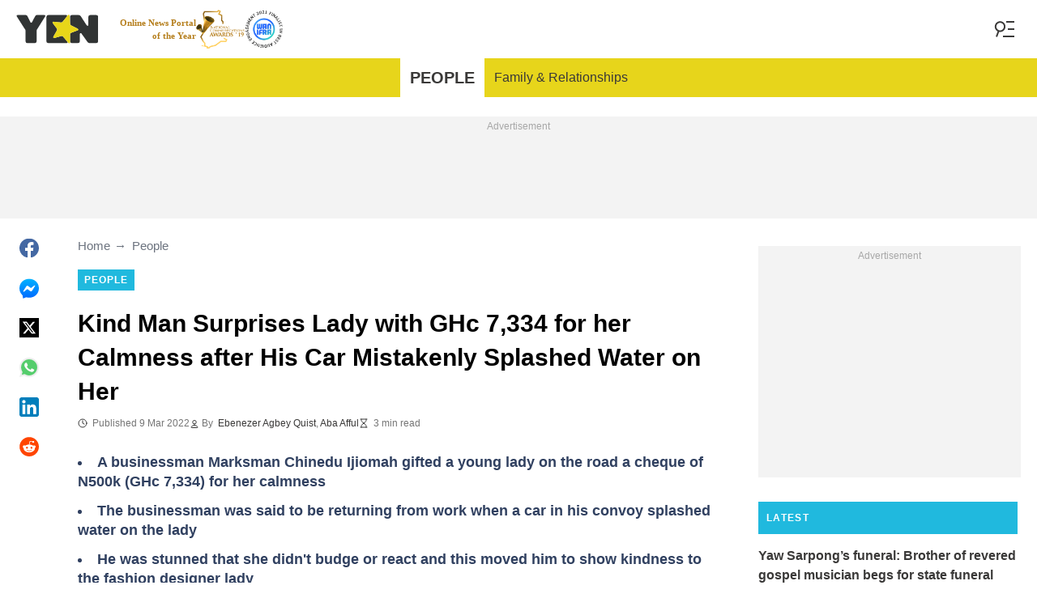

--- FILE ---
content_type: text/html; charset=UTF-8
request_url: https://yen.com.gh/193986-kind-man-surprises-lady-ghc-7334-calmness-his-car-mistakenly-splashed-water-her.html
body_size: 31165
content:
<!DOCTYPE html>
<html lang="en" prefix="og: https://ogp.me/ns#">

<head lang="en">
    <title>Kind Man Surprises Lady with GHc 7,334 for her Calmness after His Car Mistakenly Splashed Water on Her - YEN.COM.GH</title>
        <meta name="csrf-param" content="_csrf">
<meta name="csrf-token" content="r084Cj0K7H6qIitSjvgqVXTd2hhAMGwr4ne9tMUhU2HaOVtcbn6pMJlgYzToi2YNPL6ZcTN2AE-gNcz2qEU7JQ==">
    <meta name="robots" content="index, follow, max-snippet:-1, max-video-preview:-1, max-image-preview:large">
<meta property="og:title" content="Man gives lady GHc7,300 for not complaining after his car splashed water on her">
<meta property="og:type" content="article">
<meta property="og:updated_time" content="2022-03-09T16:43:30Z">
<meta name="author" content="Ebenezer Agbey Quist">
<meta name="twitter:image" content="https://cdn.yen.com.gh/images/1200x675/6bc0e812d0b97eca.jpeg?v=1">
<meta name="twitter:image:alt" content="thumb_imported_bde3b16339ecd08e">
<meta property="og:image" content="https://cdn.yen.com.gh/images/1200x675/6bc0e812d0b97eca.jpeg?v=1">
<meta property="og:image:alt" content="Man gives lady GHc7,300 for not complaining after his car splashed water on her">
<meta property="og:image:width" content="1200">
<meta property="og:image:height" content="675">
<meta name="twitter:title" content="Man gives lady GHc7,300 for not complaining after his car splashed water on her">
<meta itemprop="datePublished" content="2022-03-09T16:43:30Z">
<meta itemprop="dateModified" content="2022-03-09T16:43:30Z">
<meta itemprop="thumbnailUrl" content="https://cdn.yen.com.gh/images/1200x675/6bc0e812d0b97eca.jpeg?v=1">
<meta itemprop="url" content="https://yen.com.gh/193986-kind-man-surprises-lady-ghc-7334-calmness-his-car-mistakenly-splashed-water-her.html">
<meta itemprop="name" content="Kind Man Surprises Lady with GHc 7,334 for her Calmness after His Car Mistakenly Splashed Water on Her - YEN.COM.GH">
<meta itemprop="author" content="Ebenezer Agbey Quist">
<meta property="article:published_time" content="2022-03-09T16:43:30Z">
<meta property="article:modified_time" content="2022-03-09T16:43:30Z">
<meta property="article:publisher" content="https://www.facebook.com/yencomgh">
<meta property="article:author" content="https://www.facebook.com/yencomgh">
<meta property="article:section" content="Main page">
<meta name="news_keywords" content="">
<meta name="description" content="A kind gentleman Marksman Chinedu stunned a young lady with a cheque of GHc 7,334 for her calmness after his car unintentionally splashed her water on the road.">
<meta name="twitter:description" content="A kind gentleman Marksman Chinedu stunned a young lady with a cheque of GHc 7,334 for her calmness after his car unintentionally splashed her water on the road.">
<meta property="og:description" content="A kind gentleman Marksman Chinedu stunned a young lady with a cheque of GHc 7,334 for her calmness after his car unintentionally splashed her water on the road.">
<meta charset="UTF-8">
<meta property="fb:app_id" content="1828764244016768">
<meta property="twitter:account_id" content="3395181400">
<meta property="og:site_name" content="Yen.com.gh - Ghana news.">
<meta property="twitter:site" content="@yencomgh">
<meta name="format-detection" content="telephone=no">
<meta name="viewport" content="width=device-width,minimum-scale=1,initial-scale=1">
<meta name="twitter:card" content="summary_large_image">
<meta name="msvalidate.01" content="C56BC6092649D53DD5847F9E38CC8965">
<meta name="theme-color" content="#e7d51b">
<meta name="msapplication-TileColor" content="#e7d51b">
<meta http-equiv="X-UA-Compatible" content="IE=edge">
<meta property="og:locale" content="en_US">
<meta property="og:url" content="https://yen.com.gh/193986-kind-man-surprises-lady-ghc-7334-calmness-his-car-mistakenly-splashed-water-her.html">
<link href="https://yen.com.gh/193986-kind-man-surprises-lady-ghc-7334-calmness-his-car-mistakenly-splashed-water-her.html" rel="canonical">
<link href="https://cdn.yen.com.gh/images/1200x675/6bc0e812d0b97eca.jpeg?v=1" rel="image_src">
<link href="https://cdn.yen.com.gh" rel="preconnect">
<link href="/yen/img/safari-pinned-tab.svg" rel="mask-icon">
<link href="https://cdn.yen.com.gh/yen/img/apple-touch-icon.png" rel="apple-touch-icon" sizes="180x180">
<link href="https://cdn.yen.com.gh/yen/img/apple-touch-icon.png" rel="apple-touch-icon" sizes="120x120">
<link href="https://cdn.yen.com.gh/yen/img/apple-touch-icon.png" rel="apple-touch-icon" sizes="167x167">
<link href="https://cdn.yen.com.gh/yen/img/apple-touch-icon.png" rel="apple-touch-icon" sizes="152x152">
<link href="https://cdn.yen.com.gh/yen/img/apple-touch-icon-precomposed.png" rel="apple-touch-icon-precomposed" sizes="180x180">
<link href="https://cdn.yen.com.gh/yen/img/apple-touch-icon-precomposed.png" rel="apple-touch-icon-precomposed" sizes="120x120">
<link href="https://cdn.yen.com.gh/yen/img/apple-touch-icon-precomposed.png" rel="apple-touch-icon-precomposed" sizes="167x167">
<link href="https://cdn.yen.com.gh/yen/img/apple-touch-icon-precomposed.png" rel="apple-touch-icon-precomposed" sizes="152x152">
<link type="image/png" href="https://cdn.yen.com.gh/yen/img/favicon-16x16.png" rel="icon" sizes="16x16">
<link type="image/png" href="https://cdn.yen.com.gh/yen/img/favicon-32x32.png" rel="icon" sizes="32x32">
<link href="/yen/manifest.json" rel="manifest">
<style data-href="css/critical-post.css">.social-sharing{-ms-flex-align:center;align-items:center;display:-ms-flexbox;display:flex}.social-sharing__item{color:currentColor;min-width:max-content;text-decoration:none}.social-sharing__item svg{vertical-align:middle}.social-sharing__item:not(:last-child){margin-right:1.5rem}.social-sharing__comments-count{display:inline-block;height:24px;line-height:24px;text-align:center;vertical-align:middle;width:24px}.social-sharing--vertical{-ms-flex-direction:column;flex-direction:column}.social-sharing--vertical .social-sharing__comments-count{display:block}.social-sharing--vertical .social-sharing__item:not(:last-child){margin-bottom:1.5rem;margin-right:0}.c-breadcrumbs{color:#6b727e;font-size:15px;line-height:1.3}.c-breadcrumbs__item{color:inherit;text-decoration:none}.c-breadcrumbs__item:not(:last-child){margin-right:23px;position:relative}.c-breadcrumbs__item:not(:last-child):after{content:"\2192";margin-left:5px;position:absolute}.c-article-column-headline{background-color:#20b9de;color:#fff;font-size:12px;font-weight:700;letter-spacing:1.3px;line-height:40px;padding:0 10px;text-transform:uppercase}.c-article-card-highlighted{background-color:#e7d51b;color:#fff;padding-bottom:20px;position:relative}.c-article-card-highlighted__image{display:block;margin-bottom:10px;width:100%}.c-article-card-highlighted__headline{color:currentColor;display:block;font-size:inherit;font-weight:700;-ms-hyphens:auto;hyphens:auto;text-decoration:none}@media screen and (min-width:610px){.c-article-card-highlighted__headline{-webkit-box-orient:vertical;-webkit-line-clamp:2;display:-webkit-box;overflow:hidden}@supports not(display:-webkit-box){.c-article-card-highlighted__headline{height:3rem}}}.c-article-card-highlighted__headline:before{bottom:0;content:"";left:0;position:absolute;right:0;top:0;z-index:1}.c-article-card-highlighted__headline{color:#010101;font-size:15px;margin:0 20px 10px}.c-article-card-highlighted__headline:hover{text-decoration:underline}.c-main-headline{color:#010101;font-size:1.777rem;font-weight:800;-ms-hyphens:auto;hyphens:auto;line-height:2.625rem;margin-bottom:.375rem}@media (min-width:1024px){.c-main-headline{font-size:30px}}.c-label-item{background-color:#20b9de;color:#fff;display:inline-block;font-size:.75rem;font-weight:700;letter-spacing:1px;line-height:1.125rem;max-width:100%;overflow:hidden;padding:4px 8px;text-decoration:none;text-overflow:ellipsis;text-transform:uppercase;vertical-align:middle;white-space:nowrap}.c-label-item:hover{opacity:.7}.c-label-headline{-ms-flex-line-pack:center;align-content:center;color:#757575;font-size:.875rem;font-weight:700;letter-spacing:1.5px;line-height:1.5rem;padding-right:10px;text-transform:uppercase}.c-label-container{-ms-flex-pack:space-evenly;border-bottom:2px solid #02b290;display:-ms-flexbox;display:flex;-ms-flex-flow:wrap;flex-flow:wrap;gap:10px;justify-content:space-evenly;margin:0 auto;padding-bottom:14px;width:fit-content}.article-image{position:relative}.article-image__caption{color:#757575;font-size:1.1375rem;line-height:1.95rem;padding-left:.75rem;padding-right:.75rem}@media screen and (min-width:1024px){.article-image__caption{font-size:.875rem;line-height:1.5rem;padding:0}}.article-image__wrapper{background-color:#eee;display:block;padding-bottom:56.25%;position:relative}.article-image img{height:auto;left:50%;max-height:100%;max-width:720px;position:absolute;top:50%;translate:-50% -50%;width:auto}.article-image button{background-color:#fff;border:1px solid #ccc;border-radius:2px;cursor:pointer;padding:.375rem;position:absolute;right:5px;top:5px}.article-image svg{display:block;height:1.5rem;width:1.5rem}.post{padding-bottom:1.5rem;padding-top:1.5rem}@media screen and (min-width:1024px){.post{-ms-flex-pack:center;display:-ms-flexbox;display:flex;justify-content:center;padding-left:1.5rem;padding-right:1.5rem}}.post+.post{border-top:1px solid #e7d51b}@media (max-width:1023px){.post__share-container{display:none}}.post__sidebar{margin-left:.75rem;margin-right:.75rem}@media screen and (min-width:1024px){.post__sidebar{margin-left:0;margin-right:0;width:320px}}.post__share{margin-bottom:.75rem}.post__share--bottom{margin-left:.75rem;margin-right:.75rem}.post__share--sticky{margin-bottom:0;position:sticky;top:150px}.post__main{margin:0 auto;max-width:50rem;min-width:0;overflow:hidden}@media screen and (min-width:1024px){.post__main{margin-left:3rem;margin-right:3rem;width:calc(100% - 344px - 6rem)}}.post__sponsor-banner{margin-bottom:1.5rem}.post__audio-player{background-color:#f3f3f3;border-radius:25px;height:48px;margin-top:.75rem}.post__content{color:#304060;font-size:1.4625rem;-ms-hyphens:auto;hyphens:auto;line-height:1.95rem}.post__content>:not(:first-child){margin-top:1.5rem}.post__content>.call_to_action,.post__content>blockquote,.post__content>h2,.post__content>h3,.post__content>h4,.post__content>p{margin-left:.75rem;margin-right:.75rem}@media screen and (min-width:1024px){.post__content>.call_to_action,.post__content>blockquote,.post__content>h2,.post__content>h3,.post__content>h4,.post__content>p{margin-left:0;margin-right:0}}.post__content .embed-container{height:0;overflow:hidden;padding-bottom:56.25%;position:relative;width:100%}.post__content .embed-container>iframe{height:100%;left:0;position:absolute;top:0;width:100%}.post__content>h2{font-size:1.5rem;margin-top:1.5rem!important}.post__content>h3{font-size:1.333rem;margin-top:3rem!important}.post__content>h4{font-size:1.125rem}.post__content>blockquote,.post__content iframe,.post__content video{max-width:100%}.post__content .align-justify a,.post__content .align-left a,.post__content li a{background:transparent;box-shadow:3px 0 0 transparent,-3px 0 0 transparent;color:#20b9de;font-weight:700;text-decoration:underline}.post__content .align-justify a:hover,.post__content .align-left a:hover,.post__content li a:hover{text-decoration:none}.post__content>blockquote{border-left:5px solid #d8d8d8;font-style:italic;padding-left:.75rem}@media screen and (min-width:1024px){.post__content>blockquote{padding-left:1.5rem}}.post__content>img{display:block;filter:brightness(.95);height:auto;margin:0 auto}.post__content>ol,.post__content>ul{list-style-position:inside;margin-bottom:0;padding-left:.75rem;padding-right:.75rem}@media screen and (min-width:1024px){.post__content>ol,.post__content>ul{padding-left:0;padding-right:0}}.post__content>ol li,.post__content>ul li{margin-bottom:.75rem}.post__content>.call_to_action{font-size:1.2375rem;line-height:1.65rem}@media screen and (min-width:1024px){.post__content,.post__content>.call_to_action{font-size:1.125rem;line-height:1.5rem}}.post__header{margin-bottom:1.5rem;margin-left:.75rem;margin-right:.75rem}@media screen and (min-width:1024px){.post__header{margin-left:0;margin-right:0}}.post__reduced-item{margin-left:.75rem;margin-right:.75rem}@media screen and (min-width:1024px){.post__reduced-item{margin-left:0;margin-right:0}}.post__embedded{-ms-flex-align:center;-ms-flex-pack:center;align-items:center;display:-ms-flexbox!important;display:flex!important;justify-content:center;margin-left:.75rem;margin-right:.75rem;max-width:45rem;overflow:hidden}@media screen and (min-width:610px){.post__embedded{margin-left:auto;margin-right:auto}}.post__embedded iframe{min-width:0!important;width:100%!important}.post__embedded .fb_iframe_widget,.post__embedded .fb_iframe_widget>span{display:-ms-flexbox!important;display:flex!important;margin:auto}.post__embedded--twitter{min-height:450px}.post__embedded--instagram{min-height:1000px}@media screen and (min-width:1024px){.post__embedded--instagram{min-height:1200px}}.post__embedded .fb-post{-ms-flex-positive:1;flex-grow:1;min-height:450px}@media (max-width:610px){.post__embedded .fb-post span{width:100%!important}}.post__embedded .fb-video{min-height:250px}@media screen and (min-width:610px){.post__embedded .fb-video{min-height:400px}}.post__embedded .fb-page{min-height:150px}.post__info{color:#757575}.post__update-info{-ms-flex-pack:justify;display:-ms-flexbox;display:flex;justify-content:space-between;margin-bottom:1.5rem;margin-top:1.5rem;padding-left:.75rem;padding-right:.75rem;padding-top:1.5rem;position:relative}.post__update-info:before{background-color:#d8d8d8;content:"";height:1px;left:0;position:absolute;right:0;top:0}@media screen and (min-width:1024px){.post__update-info{padding-left:0;padding-right:0}}.post .gtm-container-article:not(:empty){padding-bottom:1.5rem}.post__table{border-collapse:collapse;margin:1rem .75rem;width:calc(100% - 1.5rem)}.post__table tr td{word-break:break-word}.post__table td{border:1px solid rgba(0,0,0,.2);padding:6px;text-align:center}.post__table td .align-left{text-align:left}.post__table td .align-center{text-align:center}.post__table td .align-right{text-align:right}.post__table td ol,.post__table td ul{text-align:left}.post__table span{display:block}.post__writers{margin-bottom:1rem;margin-top:1rem}.post__writers-wrapper{display:grid;gap:1.125rem;grid-template-columns:repeat(auto-fit,minmax(320px,1fr));margin-top:.75rem}.post__comments{margin-bottom:2rem;margin-left:.75rem;margin-right:.75rem;max-height:700px;overflow-y:auto;scroll-margin-top:9rem}.c-article__ytsubscribe{-ms-flex-align:center;align-items:center;display:none;padding:0 20px}@media screen and (min-width:610px){.c-article__ytsubscribe{padding:0}}.c-article__ytsubscribe--show{display:-ms-flexbox;display:flex}.c-article__ytsubscribe__text{padding-left:10px}.l-labels{margin:20px 0}.l-labels--extend{display:-ms-flexbox;display:flex;-ms-flex-direction:column;flex-direction:column;gap:.9375rem}@media screen and (min-width:610px){.l-labels--extend{-ms-flex-direction:row;flex-direction:row;gap:unset}}.l-labels--gap{display:-ms-flexbox;display:flex;-ms-flex-wrap:wrap;flex-wrap:wrap;gap:10px}.l-article-column{margin-bottom:20px}.l-article-column__button{margin-top:.9375rem}@media screen and (min-width:570px) and (max-width:1020px){.l-highlighted-sidebar-adv{-ms-flex-pack:center;display:-ms-flexbox;display:flex;-ms-flex-direction:row-reverse;flex-direction:row-reverse;-ms-flex-wrap:wrap;flex-wrap:wrap;justify-content:center;margin-top:30px}}.l-highlighted-sidebar-adv>*+*{margin-top:.75rem}.l-highlighted-sidebar-adv__adv{-ms-flex-negative:0;flex-shrink:0;margin-bottom:20px}@media screen and (min-width:1021px){.l-highlighted-sidebar-adv__adv{margin-top:10px}}.l-highlighted-sidebar-adv__article{margin-top:30px}.l-highlighted-sidebar-adv__desktop-only{display:none}@media screen and (min-width:1021px){.l-highlighted-sidebar-adv__desktop-only{display:block}}
</style>
<style data-href="css/critical.css">/*! normalize.css v8.0.1 | MIT License | github.com/necolas/normalize.css */html{-webkit-text-size-adjust:100%;font-size:87.5%;line-height:1.5}main{display:block}h1{font-size:2em;margin:.67em 0}hr{box-sizing:content-box;height:0;overflow:visible}pre{font-family:monospace;font-size:1em}a{background-color:transparent}abbr[title]{border-bottom:none;text-decoration:underline;-webkit-text-decoration:underline dotted;text-decoration:underline dotted}b,strong{font-weight:bolder}code,kbd,samp{font-family:monospace;font-size:1em}small{font-size:80%}sub,sup{font-size:75%;line-height:0;position:relative;vertical-align:baseline}sub{bottom:-.25em}sup{top:-.5em}img{border-style:none}button,input,optgroup,select,textarea{font-family:inherit;font-size:100%;line-height:1.15;margin:0}button,input{overflow:visible}button,select{text-transform:none}[type=button],[type=reset],[type=submit],button{-webkit-appearance:button}[type=button]::-moz-focus-inner,[type=reset]::-moz-focus-inner,[type=submit]::-moz-focus-inner,button::-moz-focus-inner{border-style:none;padding:0}[type=button]:-moz-focusring,[type=reset]:-moz-focusring,[type=submit]:-moz-focusring,button:-moz-focusring{outline:1px dotted ButtonText}fieldset{padding:.35em .75em .625em}legend{box-sizing:border-box;color:inherit;display:table;max-width:100%;padding:0;white-space:normal}progress{vertical-align:baseline}textarea{overflow:auto}[type=checkbox],[type=radio]{box-sizing:border-box;padding:0}[type=number]::-webkit-inner-spin-button,[type=number]::-webkit-outer-spin-button{height:auto}[type=search]{-webkit-appearance:textfield;outline-offset:-2px}[type=search]::-webkit-search-decoration{-webkit-appearance:none}::-webkit-file-upload-button{-webkit-appearance:button;font:inherit}details{display:block}summary{display:list-item}[hidden],template{display:none}article,body,div,fieldset,figure,footer,h1,h2,h3,h4,header,html,iframe,img,p,section,video{border:0;margin:0;padding:0}body{font-family:Open Sans,Arial,sans-serif;font-size:1rem;line-height:1.5}*{box-sizing:border-box}@media (min-width:800px){html{font-size:100%}}.visually-hidden{clip:rect(0 0 0 0);height:1px;position:absolute;width:1px}.c-header{border-bottom:1px solid #e7d51b}@media screen and (min-width:1024px){.c-header{border:none}}.c-header:after{background-color:#fff;bottom:0;content:"";left:0;position:absolute;right:0;top:0;z-index:-1}.c-header{transform:translateY(0);transition:transform .3s;will-change:transform}@media screen and (min-width:1024px){.c-header--border{border-bottom:1px solid #e7d51b}}.js-header--small-mode{border-bottom:1px solid #e7d51b}@keyframes hideshow{0%{opacity:1}10%{opacity:.95}50%{opacity:.9}90%{r:3;opacity:.1}to{opacity:1}}.c-header-subscribe{position:relative}.c-header-subscribe__click-container{-ms-flex-align:center;align-items:center;cursor:pointer;display:-ms-flexbox;display:flex;-ms-flex-wrap:nowrap;flex-wrap:nowrap;height:100%;padding:0 20px}@media screen and (min-width:1024px){.c-header-subscribe__click-container{padding:0 1.125rem}}.c-header-subscribe__click-container svg .circle-big{fill:#e7d51b}.c-header-subscribe__click-container svg .mail{fill:#fff}.c-header-subscribe__click-container--active{background-color:#3a3938;color:#fff}.c-header-subscribe__click-container--active svg .circle-big{fill:#fff}.c-header-subscribe__click-container--active svg .mail{fill:#3a3938}.c-header-subscribe__click-container--active .c-header-subscribe__headline,.c-header-subscribe__click-container--active .c-header-subscribe__text{color:#fff}.c-header-subscribe__icon{margin-right:15px}.c-header-subscribe__icon .circle-blink{fill:red;animation:hideshow 2s ease-in-out infinite}.c-header-subscribe__icon svg{display:block}.c-header-subscribe__headline{color:#20b9de;display:block;font-size:14px;font-weight:700;letter-spacing:.5px;line-height:1.4;text-transform:uppercase}.c-header-subscribe__text{color:#0c748d;display:block;font-size:12px;line-height:1.25}.c-header-subscribe__form-container{background-color:#3a3938;color:#fff;display:none;font-size:14px;left:0;line-height:1.4;padding:0 20px;position:absolute;top:100%;width:100%;z-index:1}@media screen and (min-width:1024px){.c-header-subscribe__form-container{padding:0 1.125rem}}.c-header-subscribe__form-container--show{display:block}.c-header-subscribe__form-text{border-top:1px solid #fff;display:block;padding:30px 0 20px}.c-header-subscribe__input,.c-header-subscribe__submit{height:40px;width:100%}.c-header-subscribe__input{background-color:transparent;border:2px solid #fff;color:inherit;font-size:inherit;padding:0 10px}.c-header-subscribe__input:-ms-input-placeholder{color:#fff}.c-header-subscribe__input::placeholder{color:#fff}.c-header-subscribe__input.error{border-color:#f5ba26}.c-header-subscribe__submit{background-color:#f5ba26;border:none;color:#003684;cursor:pointer;font-weight:700;letter-spacing:.5px;margin:20px 0 30px;position:relative;text-align:center;text-transform:uppercase}.c-header-subscribe__submit svg{position:absolute;right:10px;top:50%;transform:translateY(-50%)}.c-header-subscribe__submit path{fill:#003684}.c-header-subscribe__submit:disabled{opacity:.5}.c-header-subscribe__recaptcha-text{color:#fff;font-size:8px;line-height:.75rem;margin-bottom:.75rem}.c-header-subscribe__recaptcha-text a{color:#fff;text-decoration:underline}.c-header-menu{background-color:#e7d51b;color:#3a3938}.c-header-menu--desktop{display:none}@media screen and (min-width:1024px){.c-header-menu--desktop{display:-ms-flexbox;display:flex}}.c-header-menu--open,.c-header-menu__nav{display:-ms-flexbox;display:flex}.c-header-menu__nav{-ms-flex-align:center;align-items:center}.c-header-menu__link{background-color:#e7d51b;box-shadow:0 -1px 0 rgba(0,0,0,.2);color:inherit;font-size:1.5rem;font-weight:700;line-height:1.5rem;padding:1.5rem .75rem;text-decoration:none}.c-header-menu__link:last-child{box-shadow:0 1px 0 rgba(0,0,0,.2),0 -1px 0 rgba(0,0,0,.2)}.c-header-menu__link:first-child{box-shadow:0 1px 0 #fff;font-size:2rem;position:relative;text-transform:uppercase;z-index:1}@media screen and (min-width:1024px){.c-header-menu__link{font-size:1rem;font-weight:400;padding:.75rem;text-transform:none}.c-header-menu__link:not(.hack){box-shadow:none}.c-header-menu__link:first-child{font-size:1.25rem;font-weight:700}.c-header-menu__link:first-child:after{background-color:#fff;bottom:0;content:"";position:absolute;right:0;top:0;width:2px}}.c-header-menu__link--active,.c-header-menu__link:hover{background-color:#fff;color:#3a3938}.js-header--small-mode .c-header-menu{display:none}.js-header--small-mode .c-header-menu--open{display:-ms-flexbox;display:flex}.c-header-logo>img{display:block;height:36px;max-width:100%}.c-adv{-ms-flex-align:center;-ms-flex-pack:center;align-items:center;background-color:#f3f3f3;display:-ms-flexbox;display:flex;justify-content:center;min-width:0;overflow:hidden;padding:1.5rem .75rem .75rem;position:relative}.c-adv:before{color:#a7a7a7;content:"Advertisement";font-size:.75rem;font-weight:300;left:0;line-height:1.5rem;position:absolute;right:0;text-align:center;top:0;z-index:0}@media screen and (min-width:1024px){.c-adv--leaderboard{margin-top:1.5rem}.c-adv--sticky{position:sticky;top:9rem}}.c-adv--grow{-ms-flex-positive:1;flex-grow:1}.c-adv--size-rectangle-row{min-height:calc(250px + 2.25rem);min-width:calc(300px + 1.5rem)}@media screen and (min-width:1024px){.c-adv--size-rectangle-row{min-height:calc(90px + 2.25rem)}}.c-adv--size-rectangle{min-height:calc(250px + 2.25rem);min-width:calc(300px + 1.5rem)}.c-adv--size-narrow{min-height:calc(90px + 2.25rem);min-width:calc(300px + 1.5rem)}@media screen and (min-width:1024px){.c-adv--size-narrow{min-width:728px}}.c-adv--size-narrow-no-padding{min-height:90px}.c-adv--size-narrow-no-padding-mobile{min-height:50px}.c-adv--video-placeholder{aspect-ratio:16/12;display:-ms-flexbox;display:flex;overflow:visible;padding:0;z-index:999}.c-adv--video-placeholder:before{content:none}@media screen and (min-width:1024px){.c-adv--video-placeholder{aspect-ratio:16/8.5}}.c-adv--interscroller{-ms-flex-align:start;align-items:start;min-height:calc(100% - 4.5rem);position:fixed;top:0;transform:translateZ(0) translateY(9rem);transition:transform .3s;width:100%}.header-collapsed .c-adv--interscroller{transform:translateZ(0) translateY(4.5rem)}.c-adv>div{position:relative;z-index:13}.c-adv--hidden{display:none}.c-adv--without-placeholder{display:block}.c-adv--without-placeholder:before{content:none}.c-adv--with-margin{margin-bottom:1.5rem}.c-adv-related-search{min-height:220px}.c-adv-branding__content{background-color:#fff;position:relative;width:100%;z-index:1}.c-adv-branding__top{text-align:center}.c-adv-branding__link{height:100%;left:0;position:absolute;top:0;width:100%}.c-adv-branding__aside-left,.c-adv-branding__aside-right{display:none}@media (min-width:800px){.c-adv-branding__aside-right{display:block;position:relative}.c-adv-branding__img-aside{left:0;position:absolute;top:0;transition:top .5s ease-in;width:100%}}@media (min-width:1200px){.c-adv-branding__aside-left{display:block;position:relative}}.c-adv-branding__img-top{display:block;margin:auto;max-width:100%}.c-article-card{padding-bottom:.9375rem;padding-top:.9375rem;position:relative}.c-article-card:not(:last-of-type){border-bottom:1px solid #d8d8d8}.c-article-card--type-with-image{padding-top:0}.c-article-card__image{display:block;margin-bottom:10px;width:100%}.c-article-card__headline{color:currentColor;display:block;font-size:inherit;font-weight:700;-ms-hyphens:auto;hyphens:auto;text-decoration:none}@media screen and (min-width:610px){.c-article-card__headline{-webkit-box-orient:vertical;-webkit-line-clamp:2;display:-webkit-box;overflow:hidden}@supports not(display:-webkit-box){.c-article-card__headline{height:3rem}}}.c-article-card__headline:before{bottom:0;content:"";left:0;position:absolute;right:0;top:0;z-index:1}.c-article-card__headline{color:#3a3938;font-size:1rem;line-height:1.5rem}.c-article-card__headline:hover .c-article-card__headline-hover-inner{background-size:100% 100%;color:#3a3938}.c-article-card__headline-hover-inner{background-image:linear-gradient(0deg,#20b9de,#20b9de 15%,transparent 0,transparent);background-repeat:no-repeat;background-size:0 100%;-ms-hyphens:auto;hyphens:auto;transition:background-size .2s;width:100%}.c-article-card__info{color:#757575;margin-top:.75rem}.article-card-info{color:#757575;-ms-flex-direction:row;flex-direction:row;font-size:.75rem;gap:.5625rem;line-height:1rem;margin-top:.5625rem}.article-card-info,.article-card-info__footer{display:-ms-flexbox;display:flex;-ms-flex-wrap:wrap;flex-wrap:wrap}.article-card-info__footer{grid-gap:.5625rem .9375rem}.article-card-info__time{-ms-flex-align:center;align-items:center;display:-ms-flexbox;display:flex}.article-card-info__time--clock:before{background-image:url("data:image/svg+xml;charset=utf-8,%3Csvg width='13' height='12' fill='none' xmlns='http://www.w3.org/2000/svg'%3E%3Cpath d='M6.5 3v3l2 1m3-1a5 5 0 1 1-10 0 5 5 0 0 1 10 0Z' stroke='currentColor' stroke-linecap='square' stroke-linejoin='round'/%3E%3C/svg%3E");background-position:50%;background-repeat:no-repeat;content:"";display:block;filter:brightness(0) saturate(100%) invert(24%) sepia(0) saturate(1506%) hue-rotate(241deg) brightness(93%) contrast(100%);height:12px;margin-right:.375rem;width:12px}.article-card-info--live{color:#db0000}.article-card-info--live:before{background-image:url("data:image/svg+xml;charset=utf-8,%3Csvg width='11' height='11' xmlns='http://www.w3.org/2000/svg'%3E%3Cg color='red' fill='none' fill-rule='evenodd'%3E%3Ccircle cx='5.5' cy='5.5' r='5' stroke='currentColor'/%3E%3Crect x='5' y='2' width='1' height='4' rx='.5' fill='currentColor'/%3E%3Crect x='10' y='5' width='1' height='1' rx='.5' fill='currentColor'/%3E%3Crect transform='rotate(90 6.5 5.5)' x='6' y='4' width='1' height='3' rx='.5' fill='currentColor'/%3E%3C/g%3E%3C/svg%3E");filter:unset}.article-card-info__author{-ms-flex-align:center;align-items:center;display:-ms-flexbox;display:flex}.article-card-info__author:before{background-image:url("data:image/svg+xml;charset=utf-8,%3Csvg width='12' height='12' fill='none' xmlns='http://www.w3.org/2000/svg'%3E%3Cpath d='M6 7.5a4.87 4.87 0 0 0-3.892 1.953c-.193.256-.29.383-.287.556a.557.557 0 0 0 .192.384c.136.107.324.107.7.107h6.573c.377 0 .565 0 .701-.107a.558.558 0 0 0 .191-.384c.004-.173-.093-.3-.286-.556A4.87 4.87 0 0 0 6 7.5ZM6 6a2.25 2.25 0 1 0 0-4.5A2.25 2.25 0 0 0 6 6Z' stroke='%23212121' stroke-linecap='round' stroke-linejoin='round'/%3E%3C/svg%3E");background-position:50%;background-repeat:no-repeat;content:"";display:block;filter:brightness(0) saturate(100%) invert(24%) sepia(0) saturate(1506%) hue-rotate(241deg) brightness(93%) contrast(100%);height:12px;margin-right:.375rem;width:12px}.article-card-info__author--capitalize{text-transform:capitalize}.article-card-info__category{background-color:#fafafa;border:1px solid #f3f3f3;color:#757575;font-size:.75rem;font-weight:400;line-height:1rem;padding:.375rem .5625rem;text-decoration:none;width:fit-content;z-index:2}.article-card-info__category:hover{opacity:.7}.article-card-info--featured{color:#aaa}.article-card-info--featured .article-card-info__author:before,.article-card-info--featured .article-card-info__time--clock:before{filter:brightness(0) saturate(100%) invert(100%) sepia(2%) saturate(464%) hue-rotate(243deg) brightness(109%) contrast(100%)}.article-card-info--featured .article-card-info__category{background-color:#20b9de;border:none;color:#fff}.article-card-info--horizontal-simple{margin:.5625rem 0}.article-card-info--highlighted{color:#696969;margin:0 .9375rem}.article-card-info--highlighted .article-card-info__author:before,.article-card-info--highlighted .article-card-info__time--clock:before{filter:brightness(0) saturate(100%) invert(43%) sepia(2%) saturate(8%) hue-rotate(32deg) brightness(94%) contrast(97%)}.article-card-info--highlighted .article-card-info__category{background-color:#f0e78a;border:none;color:#757575}.article-card-info--top-article{color:#616161}.article-card-info--top-article .article-card-info__author:before,.article-card-info--top-article .article-card-info__time--clock:before{filter:brightness(0) saturate(100%) invert(20%) sepia(0) saturate(2828%) hue-rotate(43deg) brightness(104%) contrast(96%)}.article-card-info--top-article .article-card-info__category{background-color:#f0e78a;border:none;color:#7d7c76;padding:.1875rem .375rem}.article-card-info--horizontal-simple .article-card-info__category{padding:.1875rem .375rem}.c-article-info{grid-column-gap:.9375rem;-ms-flex-wrap:wrap;flex-wrap:wrap;font-size:.75rem;line-height:1.5rem}.c-article-info,.c-article-info__time{-ms-flex-align:center;align-items:center;display:-ms-flexbox;display:flex}.c-article-info__time--clock:before{background-image:url("data:image/svg+xml;charset=utf-8,%3Csvg width='13' height='12' fill='none' xmlns='http://www.w3.org/2000/svg'%3E%3Cpath d='M6.5 3v3l2 1m3-1a5 5 0 1 1-10 0 5 5 0 0 1 10 0Z' stroke='currentColor' stroke-linecap='square' stroke-linejoin='round'/%3E%3C/svg%3E");background-position:50%;content:"";display:block;filter:brightness(0) saturate(100%) invert(24%) sepia(0) saturate(1506%) hue-rotate(241deg) brightness(93%) contrast(100%);height:12px;margin-right:6px;width:12px}.c-article-info__time--clock-red:before{content:url("data:image/svg+xml;charset=utf-8,%3Csvg width='13' height='12' fill='none' xmlns='http://www.w3.org/2000/svg'%3E%3Cpath d='M6.5 3v3l2 1m3-1a5 5 0 1 1-10 0 5 5 0 0 1 10 0Z' stroke='currentColor' stroke-linecap='square' stroke-linejoin='round'/%3E%3C/svg%3E");filter:brightness(0) saturate(100%) invert(15%) sepia(100%) saturate(7233%) hue-rotate(359deg) brightness(102%) contrast(111%);margin-right:6px}.c-article-info__authors{-ms-flex-align:center;align-items:center;column-gap:6px;-ms-flex-wrap:wrap;flex-wrap:wrap}.c-article-info__authors:before{background-image:url("data:image/svg+xml;charset=utf-8,%3Csvg width='12' height='12' fill='none' xmlns='http://www.w3.org/2000/svg'%3E%3Cpath d='M6 7.5a4.87 4.87 0 0 0-3.892 1.953c-.193.256-.29.383-.287.556a.557.557 0 0 0 .192.384c.136.107.324.107.7.107h6.573c.377 0 .565 0 .701-.107a.558.558 0 0 0 .191-.384c.004-.173-.093-.3-.286-.556A4.87 4.87 0 0 0 6 7.5ZM6 6a2.25 2.25 0 1 0 0-4.5A2.25 2.25 0 0 0 6 6Z' stroke='%23212121' stroke-linecap='round' stroke-linejoin='round'/%3E%3C/svg%3E");content:"";display:inline-block;filter:brightness(0) saturate(100%) invert(24%) sepia(0) saturate(1506%) hue-rotate(241deg) brightness(93%) contrast(100%);height:12px;vertical-align:middle;width:12px}.c-article-info__authors a{color:#3a3938;text-decoration:none}.c-article-info__authors a:hover{text-decoration:underline}.c-article-info__authors--capitalize{text-transform:capitalize}.c-article-info__reading-time{-ms-flex-align:center;align-items:center;display:-ms-flexbox;display:flex}.c-article-info__reading-time:before{background-image:url("data:image/svg+xml;charset=utf-8,%3Csvg width='12' height='12' fill='none' xmlns='http://www.w3.org/2000/svg'%3E%3Cpath d='M6 6 3.864 4.22c-.318-.265-.477-.397-.59-.56a1.5 1.5 0 0 1-.222-.473C3 2.996 3 2.79 3 2.376V1m3 5 2.136-1.78c.318-.265.477-.397.59-.56a1.5 1.5 0 0 0 .222-.473C9 2.996 9 2.79 9 2.376V1M6 6 3.864 7.78c-.318.265-.477.397-.59.56a1.5 1.5 0 0 0-.222.473C3 9.004 3 9.21 3 9.624V11m3-5 2.136 1.78c.318.265.477.397.59.56a1.5 1.5 0 0 1 .222.473C9 9.004 9 9.21 9 9.624V11M2 1h8M2 11h8' stroke='%23212121' stroke-linecap='round' stroke-linejoin='round'/%3E%3C/svg%3E");content:"";display:block;filter:brightness(0) saturate(100%) invert(24%) sepia(0) saturate(1506%) hue-rotate(241deg) brightness(93%) contrast(100%);height:12px;margin-right:6px;width:12px}.c-section-headline{box-shadow:inset 0 -11px 0 -1px #fff,inset 0 -12px;color:#3a3938;font-size:16px;font-weight:700;letter-spacing:.5px;text-align:center;text-transform:uppercase}.c-section-headline__text{background-color:#fff;color:inherit;padding:0 20px;white-space:nowrap}.c-mask{backdrop-filter:blur(10px);background-color:rgba(0,0,0,.75);display:none;height:100%;left:0;position:fixed;top:0;width:100%;z-index:14}.c-mask--show{display:block}.email-subscription{border:.375rem solid;font-size:1rem;line-height:1.5rem;position:relative;z-index:10}.email-subscription--type-wide{margin-bottom:1.5rem;margin-top:1.5rem}.email-subscription--type-popup{backface-visibility:hidden;left:0;position:absolute;right:0;top:100%;transform:translateY(-100%);transition:transform .16s ease-in;will-change:transform;z-index:-10}.email-subscription--type-no-frame{border:none}.email-subscription--styled{background-color:#3a3938;border-color:#272727;color:#fff}.email-subscription__wrapper{overflow:hidden;position:relative;z-index:2}.email-subscription__container{display:-ms-flexbox;display:flex;transition:transform .2s ease-in-out;will-change:transform}.email-subscription__page{-ms-flex-positive:1;-ms-flex-negative:0;-ms-flex-preferred-size:100%;flex-basis:100%;flex-grow:1;flex-shrink:0;padding:.75rem}.email-subscription__reducer{margin:auto;max-width:30em;position:relative}.email-subscription__reducer--align-center{-ms-flex-pack:center;-ms-flex-direction:column;flex-direction:column;height:100%;justify-content:center}.email-subscription__reducer--align-center,.email-subscription__title{-ms-flex-align:center;align-items:center;display:-ms-flexbox;display:flex}.email-subscription__title{font-size:16px;font-weight:700;margin-top:0}.email-subscription__title--uppercase{text-transform:uppercase}.email-subscription__title--accent{color:#e7d51b;text-align:center}.email-subscription__icon{-ms-flex-negative:0;stroke:#e7d51b;flex-shrink:0}.email-subscription__form{margin-top:.75rem;position:relative}.email-subscription__input{background-color:#fff;border:none;border-radius:2px;color:#3a3938;display:block;font-size:12px;line-height:1.5rem;padding:.375rem 6rem .375rem .375rem;width:100%}.email-subscription__input:focus{outline:none}.email-subscription__input::-webkit-input-placeholder{color:#3a3938;opacity:.47}.email-subscription__input::-moz-placeholder{@extend %placeholder}.email-subscription__input:-ms-input-placeholder{@extend %placeholder}.email-subscription__input:-moz-placeholder{@extend %placeholder}.email-subscription__error-message{color:#ff3131;display:none;font-size:12px;line-height:1.5rem}.email-subscription__input--invalid{box-shadow:inset 0 0 0 1px #ff3131}.email-subscription__input--invalid:focus{box-shadow:inset 0 0 0 1px #ff3131;outline:none}.email-subscription__input--invalid+.email-subscription__error-message{display:block;margin-bottom:-.75rem}.email-subscription__submit{background-color:#20b9de;background-image:none;border:none;border-radius:2px;color:#fff;font-size:12px;font-weight:700;line-height:1.5rem;padding:.375rem 1.5rem;position:absolute;right:0;text-transform:uppercase;top:0}.email-subscription__submit:focus{outline:none}.email-subscription__text{font-size:12px;text-align:center}.email-subscription__title .email-subscription__icon{margin-right:.375rem}.email-subscription__icon+.email-subscription__title{margin-top:.75rem}.email-subscription__close{background:none;border:none;padding:0;position:absolute;right:-.75rem;top:0}.email-subscription__close svg{stroke:#fff;display:block}.email-subscription--type-popup .email-subscription__page{padding-left:1.125rem;padding-right:1.125rem}.email-subscription--type-popup .email-subscription__page--form .email-subscription__title{padding-right:1.125rem}.email-subscription--type-narrow .email-subscription__page{padding-left:.9375rem;padding-right:.9375rem}.email-subscription--type-narrow .email-subscription__title{-ms-flex-align:center;align-items:center;display:-ms-flexbox;display:flex;-ms-flex-direction:column;flex-direction:column;font-size:15px;text-align:center}.email-subscription--type-narrow .email-subscription__icon{width:45px}.email-subscription--type-no-frame .email-subscription__page{padding-left:0;padding-right:0}.email-subscription--type-no-frame .email-subscription__submit{background-color:#20b9de}@media screen and (min-width:1024px){.email-subscription--type-wide{margin-right:20px}.email-subscription--type-narrow{border:none;margin-bottom:1.5rem;margin-top:1.5rem;padding-left:.75rem;padding-right:.75rem}.email-subscription--type-narrow:after{border:.1875rem solid #e7d51b;bottom:-.75rem;content:"";left:.75rem;position:absolute;right:.75rem;top:-.75rem;z-index:1}}@media screen and (min-width:704px) and (max-width:1023px),screen and (min-width:1150px){.email-subscription--type-wide{border:none;margin-bottom:3rem;margin-top:3rem;padding-left:1.5rem;padding-right:1.5rem}.email-subscription--type-wide:after{border:.1875rem solid #e7d51b;bottom:-1.5rem;content:"";left:1.5rem;position:absolute;right:1.5rem;top:-1.5rem;z-index:1}.email-subscription--type-wide .email-subscription__reducer{-ms-flex-align:center;align-items:center;display:-ms-flexbox;display:flex;height:100%;max-width:unset}.email-subscription--type-wide .email-subscription__page--form .email-subscription__reducer>*{-ms-flex-positive:1;-ms-flex-negative:1;-ms-flex-preferred-size:50%;flex-basis:50%;flex-grow:1;flex-shrink:1;margin-bottom:0;margin-top:0}.email-subscription--type-wide .email-subscription__page--form .email-subscription__title{margin-right:.75rem}.email-subscription--type-wide .email-subscription__page{padding-left:1.5rem;padding-right:1.5rem}.email-subscription--type-wide .email-subscription__submit{padding:.75rem 2.25rem}.email-subscription--type-wide .email-subscription__input{padding-bottom:.75rem;padding-left:.75rem;padding-top:.75rem}.email-subscription--type-wide .email-subscription__icon{height:auto;width:48px}}.thumbnail-picture{position:relative}.thumbnail-picture:before{content:"";display:block;padding-bottom:var(--placeholder-ratio);width:100%}.thumbnail-picture__img{bottom:0;height:100%;left:0;-o-object-fit:cover;object-fit:cover;position:absolute;right:0;top:0;width:100%}.thumbnail-picture__video-label:after{background-image:url("data:image/svg+xml;charset=utf-8,%3Csvg width='33' height='32' fill='none' xmlns='http://www.w3.org/2000/svg'%3E%3Cpath fill='%23fff' d='M.5 0h32v32H.5z'/%3E%3Cpath d='m10.692 7.67 13.568 7.633a.8.8 0 0 1 0 1.394L10.692 24.33a.801.801 0 0 1-1.192-.698V8.368a.8.8 0 0 1 1.192-.698Z' fill='%233A3938'/%3E%3C/svg%3E");bottom:4px;content:"";height:32px;left:4px;position:absolute;width:32px}.c-action-link{box-sizing:border-box;color:#616161;display:-ms-flexbox;display:flex;font-size:12px;padding:15px 20px;position:relative;text-decoration:none}.c-action-link.js-active .c-action-link__border{stroke:#ffe57b;stroke-dasharray:75% 25%;animation:borderMove 1.5s;animation-iteration-count:infinite;animation-timing-function:linear}.c-action-link.js-display-none{display:none}.c-action-link__text-container{margin-right:10px}.c-action-link__headline{color:#3a3938;font-size:13px;font-weight:700;letter-spacing:.4px;text-transform:uppercase}.c-action-link__border{fill:none;stroke:#20b9de;stroke-width:5px;left:0;position:absolute;top:0;transition:stroke .5s ease-in-out}.c-action-link__icon{-ms-flex-negative:0;flex-shrink:0;margin-left:auto}.c-action-link__icon-border{stroke:#3a3938;transition:stroke .5s ease-in-out}.c-action-link__icon-bg{fill:#fff;transition:fill .5s ease-in-out}.c-action-link__icon-arrow{fill:#3a3938;transition:fill .5s ease-in-out}.c-action-link--load:hover .c-action-link__border,.c-action-link--load:hover .c-action-link__icon-border{stroke:#ffe57b}.c-action-link--load:hover .c-action-link__icon-bg{fill:#ffe57b}.c-action-link--load:hover .c-action-link__icon-arrow{fill:#fff;animation:bounce 2s;animation-iteration-count:infinite}.c-action-link--move .c-action-link__border{stroke-dasharray:200%,0;stroke-dashoffset:0;transition:stroke-dasharray .6s ease,stroke-dashoffset .6s ease,stroke .6s ease}.c-action-link--move:hover .c-action-link__border{stroke:#ffe57b;stroke-dasharray:90%,40%;stroke-dashoffset:5%}@keyframes bounce{0%,25%,50%,75%,to{transform:translateX(0)}40%{transform:translateX(-5px)}60%{transform:translateX(-3px)}}@keyframes borderMove{0%{stroke-dashoffset:0}to{stroke-dashoffset:100%}}.sponsor-banner{border:5px solid;padding:20px}@media (min-width:360px){.sponsor-banner{display:-ms-flexbox;display:flex}}@media (min-width:768px){.sponsor-banner--type-horizontal{-ms-flex-pack:center;justify-content:center}}.sponsor-banner--type-vertical{margin-right:0;max-width:700px;padding:0;text-align:left}.sponsor-banner--type-static-image{-ms-flex-pack:center;display:-ms-flexbox;display:flex;justify-content:center;padding:20px 10px 10px}.sponsor-banner--type-static-image img{height:auto;width:100%}@media (min-width:768px){.sponsor-banner--type-static-image{padding:10px}}.sponsor-banner__logo{display:block;height:auto;margin-bottom:20px;max-width:80px}@media (min-width:360px){.sponsor-banner__logo{margin-bottom:0;margin-right:20px}}.sponsor-banner__content{-ms-flex-pack:justify;-ms-flex-align:center;align-items:center;display:-ms-flexbox;display:flex;-ms-flex-direction:column;flex-direction:column;justify-content:space-between;text-transform:uppercase}@media (min-width:360px){.sponsor-banner__content{-ms-flex-align:start;align-items:flex-start}}.sponsor-banner__text{font-size:12px;font-weight:700;line-height:1.67;margin:0 0 10px;max-width:450px}.sponsor-banner__text>a{color:currentColor;text-decoration:none}.sponsor-banner__button{-ms-flex-pack:center;-ms-flex-align:center;align-items:center;display:-ms-flexbox;display:flex;font-size:14px;font-weight:700;justify-content:center;letter-spacing:.8px;min-height:40px;padding:0 20px;text-decoration:none;white-space:nowrap}.sponsor-banner__content-image{display:block;height:auto;max-width:180px}.sponsor-banner--type-vertical .sponsor-banner__logo{background-color:currentColor;margin-right:0}.sponsor-banner--type-vertical .sponsor-banner__logo-wrapper{-ms-flex-align:center;align-items:center;background-color:currentColor;display:-ms-flexbox;display:flex}.sponsor-banner--type-vertical .sponsor-banner__content{padding:.75rem;text-transform:none}@media (min-width:1200px){.sponsor-banner--type-horizontal .sponsor-banner__content{-ms-flex-direction:row;flex-direction:row}}.sponsor-banner--type-vertical .sponsor-banner__text{font-size:16px;font-weight:400;line-height:1.5;margin-bottom:0}.sponsor-banner--type-vertical .sponsor-banner__link{text-decoration:underline}.sponsor-banner--type-vertical .sponsor-banner__link:hover{text-decoration:none}.global-menu{background-color:#e7d51b;box-shadow:0 15px 25px rgba(0,0,0,.19),0 10px 15px rgba(0,0,0,.23);color:#3a3938;display:none;height:calc(100vh - 4.5rem);height:calc(var(--vh)*100 - 4.5rem);left:0;overflow-y:auto;position:fixed;right:0;top:4.5rem;z-index:99}@media screen and (min-width:1024px){.global-menu{height:auto;max-height:calc(100vh - 4.5rem);max-height:calc(var(--vh)*100 - 4.5rem)}}.global-menu--opened{display:block}.global-menu__container{margin:auto;max-width:1400px}@media screen and (min-width:610px){.global-menu__container{display:grid;grid-template-columns:repeat(auto-fit,minmax(33%,1fr));grid-template-rows:auto 1fr}}@media screen and (min-width:1024px){.global-menu__container{grid-template-columns:repeat(auto-fit,minmax(250px,1fr))}}.global-menu__navigation{display:-ms-flexbox;display:flex;-ms-flex-direction:column;flex-direction:column;grid-column:1/-2}@media screen and (min-width:1024px){.global-menu__navigation{display:none}}.global-menu__main{grid-column:1/-2}.global-menu__sidebar{background-color:rgba(0,0,0,.1);grid-column:-2/-1;grid-row:1/-1}.global-menu__link-list{list-style-type:none;margin:0;padding-left:0}.global-menu__link{color:inherit;display:inline-block;font-size:1rem;line-height:1.5rem;padding:.375rem 0;text-decoration:none;vertical-align:middle}.global-menu__link[href]:hover{text-decoration:underline}.global-menu__group-title{font-size:1.25rem;font-weight:700;line-height:1.5rem;padding:.375rem 0}.global-menu__group-title--global{font-size:1.5rem;margin-bottom:.75rem;margin-top:4.5rem;padding:.75rem}@media screen and (min-width:1024px){.global-menu__group-title--global{display:none}}.global-menu__group{padding:.75rem}@media screen and (min-width:1024px){.global-menu__group{padding:3rem .75rem}}.global-menu__categories{grid-gap:1.5rem;display:grid;grid-template-columns:repeat(auto-fit,minmax(155px,1fr));width:100%}.global-menu-search__form{-ms-flex-align:stretch;align-items:stretch;display:-ms-flexbox;display:flex;gap:12px;grid-column:1/-2;padding:1.5rem .75rem;width:100%}@media screen and (min-width:1024px){.global-menu-search__form{padding:3rem .75rem 0}}.global-menu-search__form .global-menu-search__button{-ms-flex-pack:center;-ms-flex-align:center;align-items:center;background:none;border:2px solid #3a3938;border-radius:4px;cursor:pointer;display:-ms-flexbox;display:flex;justify-content:center;outline:none;padding:.75rem}.global-menu-search__form .global-menu-search__button svg path{fill:#3a3938}.global-menu-search__form .global-menu-search__input{border:none;border-radius:4px;font-size:16px;outline:none;padding:.75rem;width:calc(100% - 40px)}.skeleton{animation-duration:2s;animation-iteration-count:infinite;animation-name:skeleton-flash;animation-timing-function:ease-in-out;background-color:#ddd;background-position:50%;background-repeat:no-repeat;background-size:100% 1rem;display:block;font-size:inherit;line-height:inherit;transform:scaleY(.6);transform-origin:0 55%}.skeleton:empty:before{content:"\00a0"}.skeleton--image{transform:none}.skeleton--size-60{width:60%}.skeleton--headline{margin-bottom:10px;transform:scaleY(.8)}.skeleton-articles-horizontal .c-article-card-horizontal__container{-ms-flex:1;flex:1}.skeleton-articles-horizontal.hidden{display:none}@keyframes skeleton-flash{0%{background-color:#eee}50%{background-color:#ddd}to{background-color:#eee}}.table-of-contents{border:2px solid #e7d51b;margin:1rem 2rem;padding:1rem}.table-of-contents__title{color:#20b9de;font-size:1rem;font-weight:600}.table-of-contents__list{margin:.25rem 0;padding-left:.5rem}.table-of-contents__list-wrapper{margin-bottom:.5rem;max-height:4.125rem;overflow:hidden;padding-right:1rem;transition:max-height .2s cubic-bezier(0,.75,.2,1)}.table-of-contents__list--view-more{max-height:2000px;transition:max-height .5s ease-in-out}.table-of-contents__item{color:#304060;list-style-position:inside;list-style-type:disc;overflow:hidden;padding:4px 0;text-overflow:ellipsis;white-space:nowrap}.table-of-contents__list>.table-of-contents__item:last-child{padding:4px 0 0}.table-of-contents__list li a{color:inherit;text-decoration:none}.table-of-contents__btn{background-color:inherit;border:0;color:#20b9de;cursor:pointer;font-size:1rem;font-weight:600;line-height:1rem;padding:10px}.table-of-contents__scroll-section{scroll-margin-top:1.5rem}.table-of-contents__footer{-ms-flex-pack:end;display:-ms-flexbox;display:flex;justify-content:flex-end}@media screen and (min-width:610px){.table-of-contents{margin:1rem 6rem}.table-of-contents__list{padding-left:1rem}.table-of-contents__scroll-section{scroll-margin-top:9rem}}.active-live-articles{display:-ms-flexbox;display:flex;gap:1.5rem;margin:.9375rem .9375rem 0;overflow-x:auto}.active-live-articles::-webkit-scrollbar{display:none}.active-live-articles__card{position:relative}.active-live-articles__main{display:-ms-flexbox;display:flex;margin-top:.4875rem}.active-live-articles__headline{-webkit-line-clamp:4;font-size:14px;line-height:19px;margin-bottom:unset;width:190px}.live-article-label{-ms-flex-align:center;align-items:center;background-color:#db0000;border-radius:4px;color:#fff;display:-ms-flexbox;display:flex;font-size:12px;font-weight:700;gap:4px;letter-spacing:1.5px;line-height:14px;padding:4px;text-transform:uppercase;width:fit-content}@media screen and (min-width:610px){.live-article-label{font-size:14px}}.live-article-label__dot{animation:live-pulse 1.7s ease-in-out infinite;background:#fff;border-radius:50%;display:inline-block;height:8px;transform-origin:center;width:8px}@keyframes live-pulse{0%{opacity:1;transform:scale(1)}50%{opacity:.28;transform:scale(.92)}to{opacity:1;transform:scale(1)}}.l-adv--full-width{width:100%}.l-adv--margin-bottom{margin-bottom:20px}.l-adv--size-320x250{min-height:250px;min-width:320px}.l-adv--size-320x290{min-height:290px;min-width:320px}.l-adv--mobile-full-width{left:50%;margin:1rem -50vw;position:relative;right:50%;width:100vw}@media screen and (min-width:570px){.l-adv--mobile-full-width{left:auto;margin-left:0;margin-right:0;position:relative;right:auto;width:100%}}body.header-collapsed .l-header{transform:translateY(-100%)}.l-header{left:0;position:sticky;top:0;width:100%;z-index:14}.l-header__top{-ms-flex-align:center;align-items:center;display:-ms-flexbox;display:flex;gap:1.5rem;height:4.5rem;padding-right:4.5rem;position:relative;transition:height .3s}.l-header__burger{position:absolute;right:0;top:0}.l-header__top-right{-ms-flex-pack:justify;display:none;height:100%;justify-content:space-between;margin-left:auto}@media screen and (min-width:610px){.l-header__top-right{display:-ms-flexbox;display:flex}}.l-header__logo{margin:auto 20px}.l-header__subscribe{display:block;height:100%;margin:0 10px;max-width:380px}.l-main{margin:0 auto;max-width:1400px}.l-main-content{min-height:100%;position:relative}.l-main-content--header-fixed{padding-top:4.5rem}@media screen and (min-width:1500px){.l-main-content__top-padding{min-height:80px}}.l-main-padding{padding:20px}.grecaptcha-badge{visibility:hidden}body.body-fixed{left:0;padding-top:7.5rem;position:fixed;right:0;top:0}body.body-fixed>.l-header{position:fixed}body #onesignal-slidedown-container{z-index:2058594000}.l-adv-row{-ms-flex-pack:center;display:-ms-flexbox;display:flex;-ms-flex-wrap:wrap;flex-wrap:wrap;justify-content:center}.l-adv-row>.c-adv:not(:only-child):not(:last-child){margin-bottom:20px}@media (min-width:500px){.l-adv-row>.c-adv:not(:only-child):not(:last-child){margin-bottom:0;margin-right:20px}}.l-adv-branding{display:-ms-flexbox;display:flex}.l-adv-branding__top{width:100%}.l-mobile-branding{position:relative}.l-mobile-branding__link{height:100%}.l-mobile-branding__link,.l-mobile-branding__top-img{left:0;position:absolute;top:0;width:100%}.l-mobile-branding__right-img{position:absolute;right:0}.l-mobile-branding__close-button{background:hsla(0,0%,100%,.8) url("data:image/svg+xml;charset=utf-8,%3Csvg xmlns='http://www.w3.org/2000/svg' width='20' height='20'%3E%3Cpath fill='%2302B290' fill-rule='evenodd' d='M7.55 10 .507 2.957a1.732 1.732 0 1 1 2.45-2.45L10 7.55 17.043.507a1.732 1.732 0 1 1 2.45 2.45L12.45 10l7.043 7.043a1.732 1.732 0 1 1-2.45 2.45L10 12.45l-7.043 7.043a1.732 1.732 0 1 1-2.45-2.45L7.55 10z'/%3E%3C/svg%3E") 50% no-repeat;border:0;border-radius:50%;height:40px;padding:0;position:fixed;right:20px;top:20px;width:40px}.l-section-headline{margin:20px 0 20px -20px;width:calc(100% + 40px)}@media screen and (min-width:570px){.l-section-headline{margin-left:0;width:100%}}
</style>
<script>window._io_config = window._io_config || {};
window._io_config["0.2.0"] = window._io_config["0.2.0"] || [];
window._io_config["0.2.0"].push({"page_url":"https:\/\/yen.com.gh\/193986-kind-man-surprises-lady-ghc-7334-calmness-his-car-mistakenly-splashed-water-her.html","page_url_canonical":"https:\/\/yen.com.gh\/193986-kind-man-surprises-lady-ghc-7334-calmness-his-car-mistakenly-splashed-water-her.html","page_title":"Kind Man Surprises Lady with GHc 7,334 for her Calmness after His Car Mistakenly Splashed Water on Her - YEN.COM.GH","page_type":"article","page_language":"en","tag":[],"article_type":"article","article_authors":["Ebenezer Agbey Quist","Aba Afful"],"article_categories":["PEOPLE"],"article_subcategories":[],"article_publication_date":"Wed, 09 Mar 2022 16:43:30 +0000"});</script>
    <link href="https://cdn.yen.com.gh/yen/css/post.654c7180.css" rel="preload" as="style">
<link href="https://cdn.yen.com.gh/yen/css/post.654c7180.css" rel="stylesheet" media="print" onload="this.media='all'">
<noscript><link rel="stylesheet" href="https://cdn.yen.com.gh/yen/css/post.654c7180.css"></noscript>

    <link href="https://cdn.yen.com.gh/yen/css/common.9534b3d7.css" rel="preload" as="style">
<link href="https://cdn.yen.com.gh/yen/css/common.9534b3d7.css" rel="stylesheet" media="print" onload="this.media='all'">
<noscript><link rel="stylesheet" href="https://cdn.yen.com.gh/yen/css/common.9534b3d7.css"></noscript>
    
<script>
    window.Site = {
        domain: 'yen.com.gh',
        fullDomain: 'https://yen.com.gh',
        project: 'yen',
        entity_id: 193986,
        excluded: [193986, 298389, 298381, 298369, 298390, 298386, 297967, 298364, 298320, 298332, 298328, 298351, 298368, 298366],
        slots: [{"name":"in_article","slot":"\/76590364\/yen_universal_intext","code":"div-gpt-ad-1489761625049-0","size":"[300, 100], [300, 250], [320,50], [728, 90], \"fluid\", [320,100]","outofpage":0,"frequency":100,"cached":1},{"name":"in_article_2","slot":"\/76590364\/yen_universal_intext_02","code":"div-gpt-ad-1489761667475-0","size":"[300, 250],[320,50],[728, 90], \"fluid\", [320,100]","outofpage":0,"frequency":100,"cached":1},{"name":"in_article_3","slot":"\/76590364\/yen_universal_intext_03","code":"div-gpt-ad-1489762291855-0","size":"[300, 250],[320,50],[728, 90], \"fluid\", [320,100]","outofpage":0,"frequency":100,"cached":1},{"name":"web_article_intext_4","slot":"\/76590364\/yen_web_article_intext_4","code":"div-gpt-ad-1621935228924-0","size":"[300, 250],[320,50],[728, 90], \"fluid\", [320,100]","outofpage":0,"frequency":100,"cached":1},{"name":"web_article_intext_5","slot":"\/76590364\/yen_web_article_intext_5","code":"div-gpt-ad-1621935568610-0","size":"[300, 250],[320,50],[728, 90], \"fluid\", [320,100]","outofpage":0,"frequency":100,"cached":1},{"name":"web_article_infinite_1","slot":"\/76590364\/yen_web_article_infinite_1","code":"div-gpt-ad-1620891292987-0","size":"[320,50],[728, 90], [320,100]","outofpage":0,"frequency":100,"cached":0,"div":"<div id=\"div-gpt-ad-1620891292987-0\" class=\"c-adv c-adv--size-narrow\" data-lazy-ad=\"1\" data-name=\"web_article_infinite_1\" data-slot=\"\/76590364\/yen_web_article_infinite_1\"><\/div>"},{"name":"Sidebar_in_article","slot":"\/76590364\/Yen_sidebar_in_article","code":"div-gpt-ad-1567092872643-0","size":"[300,250],[300,600], [160, 600], [320, 100], [320, 50]","outofpage":0,"frequency":100,"cached":0,"div":"<div id=\"div-gpt-ad-1567092872643-0\" class=\"c-adv l-highlighted-sidebar-adv__adv c-adv--size-rectangle\" data-name=\"Sidebar_in_article\" data-slot=\"\/76590364\/Yen_sidebar_in_article\"><\/div>"},{"name":"sidebar_5","slot":"\/76590364\/Yen_09","code":"div-gpt-ad-1563276957460-0","size":"[300,250],[300,600], [160, 600], \"fluid\"","outofpage":0,"frequency":100,"cached":0,"div":"<div id=\"div-gpt-ad-1563276957460-0\" class=\"c-adv c-adv--sticky l-highlighted-sidebar-adv__adv c-adv--size-rectangle\" data-lazy-ad=\"1\" data-name=\"sidebar_5\" data-slot=\"\/76590364\/Yen_09\"><\/div>"},{"name":"web_article_infinite_1","slot":"\/76590364\/yen_web_article_infinite_1","code":"div-gpt-ad-1620891292987-0","size":"[320,50],[728, 90], [320,100]","outofpage":0,"frequency":100,"cached":0,"div":"<div id=\"div-gpt-ad-1620891292987-0\" class=\"c-adv c-adv--size-narrow\" data-lazy-ad=\"1\" data-name=\"web_article_infinite_1\" data-slot=\"\/76590364\/yen_web_article_infinite_1\"><\/div>"},{"name":"Sidebar_in_article","slot":"\/76590364\/Yen_sidebar_in_article","code":"div-gpt-ad-1567092872643-0","size":"[300,250],[300,600], [160, 600], [320, 100], [320, 50]","outofpage":0,"frequency":100,"cached":0,"div":"<div id=\"div-gpt-ad-1567092872643-0\" class=\"c-adv l-highlighted-sidebar-adv__adv c-adv--size-rectangle\" data-name=\"Sidebar_in_article\" data-slot=\"\/76590364\/Yen_sidebar_in_article\"><\/div>"},{"name":"sidebar_5","slot":"\/76590364\/Yen_09","code":"div-gpt-ad-1563276957460-0","size":"[300,250],[300,600], [160, 600], \"fluid\"","outofpage":0,"frequency":100,"cached":0,"div":"<div id=\"div-gpt-ad-1563276957460-0\" class=\"c-adv c-adv--sticky l-highlighted-sidebar-adv__adv c-adv--size-rectangle\" data-lazy-ad=\"1\" data-name=\"sidebar_5\" data-slot=\"\/76590364\/Yen_09\"><\/div>"},{"name":"big_1","slot":"\/76590364\/yen_01","code":"div-gpt-ad-1489760945386-0","size":"[300, 250], [320,50], [728, 90], [970, 90], \"fluid\", [320,100], [1000,90]","outofpage":0,"frequency":100,"cached":1},{"name":"Anchor","slot":"\/76590364\/yen_universal_anchor","code":"div-gpt-ad-1489763539334-0","size":"[320,50],[728,90],[970,90],[1000,90]","outofpage":0,"frequency":100,"cached":1},{"name":"Profitbutton","slot":"\/76590364\/yen_universal_nonstandard","code":"div-gpt-ad-1489763453184-0","size":"[1,1]","outofpage":0,"frequency":100,"cached":0},{"name":"web_interstitial","slot":"\/76590364\/yen_web_interstitial","code":"div-gpt-ad-1623246136162-0","size":"[1,1]","outofpage":1,"frequency":100,"cached":0}],
        abTests: {"aditude":"a","homepage":"a"},
        googleAnalytics: {
            advertStatusDimension: 'dimension5',
            articleTypeDimension: 'dimension6'
        },
        targeting: {"category":["people"],"platform":"desktop","author":["Ebenezer Agbey Quist","Aba Afful"],"page":"post_view","articleID":193986,"isEvergreen":false},
        adScripts: [
            {src:'https://cdn.yen.com.gh/yen/js/prebid.d97ea9c1.js', attributes: {async: true}},
            {src:'https://cdn.yen.com.gh/yen/js/intent-iq-6.1.1.js', attributes: {async: true}, name: 'Intent'},
            {src:'https://securepubads.g.doubleclick.net/tag/js/gpt.js', attributes: {async: true}},
            {src:'https://cdn.yen.com.gh/yen/js/monetization.44c77c6a.js', attributes: {async: true}},
        ],
    };

            window.Site.adSenseConfig = {
            pubId: 'partner-pub-8095939199768966',
            styleId: '9833547360',
            adsafe: 'high',
            resultsPageBaseUrl: 'https://yen.com.gh/search/?sort=relevance',
            resultsPageQueryParam: 'query'
        };
    
            window.Site.prebidUnits = [
            {
                code: 'div-gpt-ad-1489763539334-0', // anchor
                mediaTypes: {banner: {sizes: [[320,50], [728,90], [970,90], [1000,90]]}},
                bids: [
                    {bidder: 'appnexus', params: {placementId: 33991897, member: '16465', publisherId: 2532675}},
                    {bidder: 'unruly', params: {siteId: '245470'}},
                    {bidder: 'openx', params: {delDomain: 'legitmedia-d.openx.net', unit: '561220613'}}, // 1000x90
                    {bidder: 'openx', params: {delDomain: 'legitmedia-d.openx.net', unit: '561220610'}}, // 970x90
                    {bidder: 'openx', params: {delDomain: 'legitmedia-d.openx.net', unit: '561220601'}}, // 320x50
                    {bidder: 'openx', params: {delDomain: 'legitmedia-d.openx.net', unit: '561220586'}}, // 728x90
                    {bidder: 'sovrn', params: {tagid: '1265435'}},
                    {bidder: 'triplelift', params: {inventoryCode: 'yen_anchor_HDX'}},
                    {bidder: 'criteo', params: {networkId: '11025', pubid: '7F98EV'}},
                    {bidder: 'medianet', params: {cid: '8CU1FDX19', crid: '953749482'}},
                    {bidder: 'sharethrough', params: {pkey: 'pyzVFhpcSP37FTEPWiDPbk4t'}},
                    {bidder: 'pubmatic', params: {publisherId: '161689'}},
                    {bidder: 'rubicon', params: {accountId: '24358', siteId: '417306', zoneId: '2357016'}},
                    {bidder: 'minutemedia', params: {org: '01hdknevqs9t', placementId: 'hb_display'}},
                    {bidder: 'rise', params: {org: '653a8131697a4200010b2eb5'}},
                    {bidder: 'smilewanted', params: {zoneId: 'yen.com.gh_hb_display'}},
                    {bidder: 'eskimi', params: {placementId: 3113}},
                    {bidder: 'gumgum', params: {zone: 'lakj8d2v'}},
                    {bidder: 'ix', params: {siteId: '603716'}}
                ]
            }, {
                code: 'div-gpt-ad-1489760945386-0', // leaderboard
                mediaTypes: {
                    banner: {sizes: [[300, 250], [320, 50], [970, 90], [728,90], [1000, 90], [320, 100]]},
                    native: {image: {required: true, sizes: [150, 50]}, title: {required: true, len: 80}, body: {required: true}},
                    video: {
                        playerSize: [300, 250],
                        context: 'outstream',
                        api: [2],
                        protocols: [2, 3, 5, 6],
                        minduration: 5,
                        maxduration: 30,
                        mimes: ['video/mp4', 'application/javascript'],
                        placement: 3,
                        plcmt: 4,
                        playbackmethod: 6
                    }
                },
                bids: [
                    {bidder: 'appnexus', params: {placementId: 33991897, member: '16465', publisherId: 2532675}},
                    {bidder: 'unruly', params: {siteId: '245470'}},
                    {bidder: 'openx', params: {delDomain: 'legitmedia-d.openx.net', unit: '561220622'}}, // 1000x90
                    {bidder: 'openx', params: {delDomain: 'legitmedia-d.openx.net', unit: '561220620'}}, // 970x90
                    {bidder: 'openx', params: {delDomain: 'legitmedia-d.openx.net', unit: '561220616'}}, // 320x50
                    {bidder: 'openx', params: {delDomain: 'legitmedia-d.openx.net', unit: '561220614'}}, // 728x90
                    {bidder: 'openx', params: {delDomain: 'legitmedia-d.openx.net', unit: '561220611'}}, // 300x250
                    {bidder: 'openx', params: {delDomain: 'legitmedia-d.openx.net', unit: '561220618'}}, // 320x100
                    {bidder: 'sovrn', params: {tagid: '1265438'}},
                    {bidder: 'triplelift', params: {inventoryCode: 'yen_leaderboard_HDX'}},
                    {bidder: 'triplelift', params: {inventoryCode: 'yen_leaderboard_HDX_300x250'}},
                    {bidder: 'criteo', params: {networkId: '11025', pubid: '7F98EV'}},
                    {bidder: 'medianet', params: {cid: '8CU1FDX19', crid: '953749482'}},
                    {bidder: 'sharethrough', params: {pkey: 'pyzVFhpcSP37FTEPWiDPbk4t'}},
                    {bidder: 'pubmatic', params: {publisherId: '161689'}},
                    {bidder: 'rubicon', params: {accountId: '24358', siteId: '417306', zoneId: '2357018'}},
                    {bidder: 'minutemedia', params: {org: '01hdknevqs9t', placementId: 'hb_display'}},
                    {bidder: 'rise', params: {org: '653a8131697a4200010b2eb5'}},
                    {bidder: 'smilewanted', params: {zoneId: 'yen.com.gh_hb_display'}},
                    {bidder: 'eskimi', params: {placementId: 3113}},
                    {bidder: 'gumgum', params: {zone: 'lakj8d2v', slot: 1293181}},
                    {bidder: 'ix', params: {siteId: '1110754'}}
                ]
            }, {
                code: 'div-gpt-ad-1489761097301-0', // home_rectangle
                mediaTypes: {banner: {sizes: [[300, 250], [320, 100]]}},
                bids: [
                    {bidder: 'appnexus', params: {placementId: 33991897, member: '16465', publisherId: 2532675}},
                    {bidder: 'unruly', params: {siteId: '245470'}},
                    {bidder: 'openx', params: {delDomain: 'legitmedia-d.openx.net', unit: '561220629'}}, // 300x250
                    {bidder: 'openx', params: {delDomain: 'legitmedia-d.openx.net', unit: '561220635'}}, // 320x100
                    {bidder: 'sovrn', params: {tagid: '1265441'}},
                    {bidder: 'triplelift', params: {inventoryCode: 'yen_rectangle_homepage_HDX'}},
                    {bidder: 'triplelift', params: {inventoryCode: 'yen_rectangle_homepage_HDX_300x250'}},
                    {bidder: 'criteo', params: {networkId: '11025', pubid: '7F98EV'}},
                    {bidder: 'medianet', params: {cid: '8CU1FDX19', crid: '953749482'}},
                    {bidder: 'sharethrough', params: {pkey: 'pyzVFhpcSP37FTEPWiDPbk4t'}},
                    {bidder: 'pubmatic', params: {publisherId: '161689'}},
                    {bidder: 'rubicon', params: {accountId: '24358', siteId: '417306', zoneId: '2357022'}},
                    {bidder: 'minutemedia', params: {org: '01hdknevqs9t', placementId: 'hb_display'}},
                    {bidder: 'rise', params: {org: '653a8131697a4200010b2eb5'}},
                    {bidder: 'smilewanted', params: {zoneId: 'yen.com.gh_hb_display'}},
                    {bidder: 'eskimi', params: {placementId: 3113}},
                    {bidder: 'gumgum', params: {zone: 'lakj8d2v', slot: 1293181}},
                    {bidder: 'ix', params: {siteId: '603716'}}
                ]
            }, {
                code: 'div-gpt-ad-1489761147339-0', // home_mid
                mediaTypes: {banner: {sizes: [[300, 250], [728, 90], [320, 50], [970, 90]]}},
                bids: [
                    {bidder: 'appnexus', params: {placementId: 33991897, member: '16465', publisherId: 2532675}},
                    {bidder: 'unruly', params: {siteId: '245470'}},
                    {bidder: 'openx', params: {delDomain: 'legitmedia-d.openx.net', unit: '561220620'}}, // 970x90
                    {bidder: 'openx', params: {delDomain: 'legitmedia-d.openx.net', unit: '561220616'}}, // 320x50
                    {bidder: 'openx', params: {delDomain: 'legitmedia-d.openx.net', unit: '561220614'}}, // 728x90
                    {bidder: 'openx', params: {delDomain: 'legitmedia-d.openx.net', unit: '561220611'}}, // 300x250
                    {bidder: 'openx', params: {delDomain: 'legitmedia-d.openx.net', unit: '561220618'}}, // 320x100
                    {bidder: 'sovrn', params: {tagid: '1265441'}},
                    {bidder: 'criteo', params: {networkId: '11025', pubid: '7F98EV'}},
                    {bidder: 'medianet', params: {cid: '8CU1FDX19', crid: '953749482'}},
                    {bidder: 'sharethrough', params: {pkey: 'pyzVFhpcSP37FTEPWiDPbk4t'}},
                    {bidder: 'pubmatic', params: {publisherId: '161689'}},
                    {bidder: 'minutemedia', params: {org: '01hdknevqs9t', placementId: 'hb_display'}},
                    {bidder: 'rise', params: {org: '653a8131697a4200010b2eb5'}},
                    {bidder: 'smilewanted', params: {zoneId: 'yen.com.gh_hb_display'}},
                    {bidder: 'eskimi', params: {placementId: 3113}},
                    {bidder: 'gumgum', params: {zone: 'lakj8d2v', slot: 1293181}},
                    {bidder: 'ix', params: {siteId: '603716'}}
                ]
            }, {
                code: 'div-gpt-ad-1563276957460-0', // bottom_rectangle
                mediaTypes: {banner: {sizes: [[300,250], [300,600], [160,600], [320, 50], [320, 100]]}},
                bids: [
                    {bidder: 'appnexus', params: {placementId: 33991897, member: '16465', publisherId: 2532675}},
                    {bidder: 'unruly', params: {siteId: '245470'}},
                    {bidder: 'openx', params: {delDomain: 'legitmedia-d.openx.net', unit: '561220629'}}, // 300x250
                    {bidder: 'openx', params: {delDomain: 'legitmedia-d.openx.net', unit: '561220635'}}, // 320x100
                    {bidder: 'openx', params: {delDomain: 'legitmedia-d.openx.net', unit: '561220632'}}, // 300x600
                    {bidder: 'openx', params: {delDomain: 'legitmedia-d.openx.net', unit: '561220625'}}, // 160x600
                    {bidder: 'openx', params: {delDomain: 'legitmedia-d.openx.net', unit: '561220637'}}, // 320x50
                    {bidder: 'sovrn', params: {tagid: '1265441'}},
                    {bidder: 'triplelift', params: {inventoryCode: 'yen_sidebar_HDX'}},
                    {bidder: 'triplelift', params: {inventoryCode: 'yen_sidebar_HDX_300x600'}},
                    {bidder: 'criteo', params: {networkId: '11025', pubid: '7F98EV'}},
                    {bidder: 'medianet', params: {cid: '8CU1FDX19', crid: '953749482'}},
                    {bidder: 'sharethrough', params: {pkey: 'pyzVFhpcSP37FTEPWiDPbk4t'}},
                    {bidder: 'pubmatic', params: {publisherId: '161689'}},
                    {bidder: 'rubicon', params: {accountId: '24358', siteId: '417306', zoneId: '2357022'}},
                    {bidder: 'minutemedia', params: {org: '01hdknevqs9t', placementId: 'hb_display'}},
                    {bidder: 'rise', params: {org: '653a8131697a4200010b2eb5'}},
                    {bidder: 'smilewanted', params: {zoneId: 'yen.com.gh_hb_display'}},
                    {bidder: 'eskimi', params: {placementId: 3113}},
                    {bidder: 'gumgum', params: {zone: 'lakj8d2v', slot: 1293181}},
                    {bidder: 'ix', params: {siteId: '603716'}}
                ]
            }, {
                code: 'div-gpt-ad-1489761625049-0', // intext_1
                mediaTypes: {
                    banner: {sizes: [[300, 250], [320, 50], [728, 90], [320, 100]]},
                    native: {image: {required: true, sizes: [150, 50]}, title: {required: true, len: 80}, body: {required: true}},
                    video: {
                        playerSize: [300, 250],
                        context: 'outstream',
                        api: [2],
                        protocols: [2, 3, 5, 6],
                        minduration: 5,
                        maxduration: 30,
                        mimes: ['video/mp4', 'application/javascript'],
                        placement: 3,
                        plcmt: 4,
                        playbackmethod: 6
                    }
                },
                bids: [
                    {bidder: 'appnexus', params: {placementId: 33991897, member: '16465', publisherId: 2532675}},
                    {bidder: 'unruly', params: {siteId: '245470'}},
                    {bidder: 'openx', params: {delDomain: 'legitmedia-d.openx.net', unit: '561220600'}}, // 300x250
                    {bidder: 'openx', params: {delDomain: 'legitmedia-d.openx.net', unit: '561220602'}}, // 320x100
                    {bidder: 'openx', params: {delDomain: 'legitmedia-d.openx.net', unit: '561220608'}}, // 728x90
                    {bidder: 'openx', params: {delDomain: 'legitmedia-d.openx.net', unit: '561220605'}}, // 320x50
                    {bidder: 'sovrn', params: {tagid: '1265439'}},
                    {bidder: 'triplelift', params: {inventoryCode: 'yen_intext_HDX'}},
                    {bidder: 'triplelift', params: {inventoryCode: 'yen_intext_HDX_300x250'}},
                    {bidder: 'criteo', params: {networkId: '11025', pubid: '7F98EV'}},
                    {bidder: 'medianet', params: {cid: '8CU1FDX19', crid: '953749482'}},
                    {bidder: 'sharethrough', params: {pkey: 'pyzVFhpcSP37FTEPWiDPbk4t'}},
                    {bidder: 'pubmatic', params: {publisherId: '161689'}},
                    {bidder: 'rubicon', params: {accountId: '24358', siteId: '417306', zoneId: '2357020'}},
                    {bidder: 'minutemedia', params: {org: '01hdknevqs9t', placementId: 'hb_display'}},
                    {bidder: 'rise', params: {org: '653a8131697a4200010b2eb5'}},
                    {bidder: 'smilewanted', params: {zoneId: 'yen.com.gh_hb_display'}},
                    {bidder: 'eskimi', params: {placementId: 3113}},
                    {bidder: 'gumgum', params: {zone: 'lakj8d2v', slot: 1293181}},
                    {bidder: 'ix', params: {siteId: '1110754'}}
                ]
            }, {
                code: 'div-gpt-ad-1489761667475-0', // intext_2
                mediaTypes: {
                    banner: {sizes: [[300, 250], [320, 50], [728, 90], [320, 100]]},
                    native: {image: {required: true, sizes: [150, 50]}, title: {required: true, len: 80}, body: {required: true}},
                    video: {
                        playerSize: [300, 250],
                        context: 'outstream',
                        api: [2],
                        protocols: [2, 3, 5, 6],
                        minduration: 5,
                        maxduration: 30,
                        mimes: ['video/mp4', 'application/javascript'],
                        placement: 3,
                        plcmt: 4,
                        playbackmethod: 6
                    }
                },
                bids: [
                    {bidder: 'appnexus', params: {placementId: 33991897, member: '16465', publisherId: 2532675}},
                    {bidder: 'unruly', params: {siteId: '245470'}},
                    {bidder: 'openx', params: {delDomain: 'legitmedia-d.openx.net', unit: '561220600'}}, // 300x250
                    {bidder: 'openx', params: {delDomain: 'legitmedia-d.openx.net', unit: '561220602'}}, // 320x100
                    {bidder: 'openx', params: {delDomain: 'legitmedia-d.openx.net', unit: '561220608'}}, // 728x90
                    {bidder: 'openx', params: {delDomain: 'legitmedia-d.openx.net', unit: '561220605'}}, // 320x50
                    {bidder: 'sovrn', params: {tagid: '1265439'}},
                    {bidder: 'triplelift', params: {inventoryCode: 'yen_intext_HDX'}},
                    {bidder: 'triplelift', params: {inventoryCode: 'yen_intext_HDX_300x250'}},
                    {bidder: 'criteo', params: {networkId: '11025', pubid: '7F98EV'}},
                    {bidder: 'medianet', params: {cid: '8CU1FDX19', crid: '953749482'}},
                    {bidder: 'sharethrough', params: {pkey: 'pyzVFhpcSP37FTEPWiDPbk4t'}},
                    {bidder: 'pubmatic', params: {publisherId: '161689'}},
                    {bidder: 'rubicon', params: {accountId: '24358', siteId: '417306', zoneId: '2357020'}},
                    {bidder: 'minutemedia', params: {org: '01hdknevqs9t', placementId: 'hb_display'}},
                    {bidder: 'rise', params: {org: '653a8131697a4200010b2eb5'}},
                    {bidder: 'smilewanted', params: {zoneId: 'yen.com.gh_hb_display'}},
                    {bidder: 'eskimi', params: {placementId: 3113}},
                    {bidder: 'gumgum', params: {zone: 'lakj8d2v', slot: 1293181}},
                    {bidder: 'ix', params: {siteId: '1110754'}}
                ]
            }, {
                code: 'div-gpt-ad-1489762291855-0', // intext_3
                mediaTypes: {
                    banner: {sizes: [[300, 250], [320, 50], [728, 90], [320, 100]]},
                    native: {image: {required: true, sizes: [150, 50]}, title: {required: true, len: 80}, body: {required: true}},
                    video: {
                        playerSize: [300, 250],
                        context: 'outstream',
                        api: [2],
                        protocols: [2, 3, 5, 6],
                        minduration: 5,
                        maxduration: 30,
                        mimes: ['video/mp4', 'application/javascript'],
                        placement: 3,
                        plcmt: 4,
                        playbackmethod: 6
                    }
                },
                bids: [
                    {bidder: 'appnexus', params: {placementId: 33991897, member: '16465', publisherId: 2532675}},
                    {bidder: 'unruly', params: {siteId: '245470'}},
                    {bidder: 'openx', params: {delDomain: 'legitmedia-d.openx.net', unit: '561220600'}}, // 300x250
                    {bidder: 'openx', params: {delDomain: 'legitmedia-d.openx.net', unit: '561220602'}}, // 320x100
                    {bidder: 'openx', params: {delDomain: 'legitmedia-d.openx.net', unit: '561220608'}}, // 728x90
                    {bidder: 'openx', params: {delDomain: 'legitmedia-d.openx.net', unit: '561220605'}}, // 320x50
                    {bidder: 'sovrn', params: {tagid: '1265439'}},
                    {bidder: 'triplelift', params: {inventoryCode: 'yen_intext_HDX'}},
                    {bidder: 'triplelift', params: {inventoryCode: 'yen_intext_HDX_300x250'}},
                    {bidder: 'criteo', params: {networkId: '11025', pubid: '7F98EV'}},
                    {bidder: 'medianet', params: {cid: '8CU1FDX19', crid: '953749482'}},
                    {bidder: 'sharethrough', params: {pkey: 'pyzVFhpcSP37FTEPWiDPbk4t'}},
                    {bidder: 'pubmatic', params: {publisherId: '161689'}},
                    {bidder: 'rubicon', params: {accountId: '24358', siteId: '417306', zoneId: '2357020'}},
                    {bidder: 'minutemedia', params: {org: '01hdknevqs9t', placementId: 'hb_display'}},
                    {bidder: 'rise', params: {org: '653a8131697a4200010b2eb5'}},
                    {bidder: 'smilewanted', params: {zoneId: 'yen.com.gh_hb_display'}},
                    {bidder: 'eskimi', params: {placementId: 3113}},
                    {bidder: 'gumgum', params: {zone: 'lakj8d2v', slot: 1293181}},
                    {bidder: 'ix', params: {siteId: '1110754'}}
                ]
            }, {
                code: 'div-gpt-ad-1621935228924-0', // web_article_intext_4
                mediaTypes: {
                    banner: {sizes: [[300, 250], [320, 50], [728, 90], [320, 100]]},
                    native: {image: {required: true, sizes: [150, 50]}, title: {required: true, len: 80}, body: {required: true}},
                    video: {
                        playerSize: [300, 250],
                        context: 'outstream',
                        api: [2],
                        protocols: [2, 3, 5, 6],
                        minduration: 5,
                        maxduration: 30,
                        mimes: ['video/mp4', 'application/javascript'],
                        placement: 3,
                        plcmt: 4,
                        playbackmethod: 6
                    }
                },
                bids: [
                    {bidder: 'appnexus', params: {placementId: 33991897, member: '16465', publisherId: 2532675}},
                    {bidder: 'unruly', params: {siteId: '245470'}},
                    {bidder: 'openx', params: {delDomain: 'legitmedia-d.openx.net', unit: '561220600'}}, // 300x250
                    {bidder: 'openx', params: {delDomain: 'legitmedia-d.openx.net', unit: '561220602'}}, // 320x100
                    {bidder: 'openx', params: {delDomain: 'legitmedia-d.openx.net', unit: '561220608'}}, // 728x90
                    {bidder: 'openx', params: {delDomain: 'legitmedia-d.openx.net', unit: '561220605'}}, // 320x50
                    {bidder: 'sovrn', params: {tagid: '1265439'}},
                    {bidder: 'triplelift', params: {inventoryCode: 'yen_intext_HDX'}},
                    {bidder: 'triplelift', params: {inventoryCode: 'yen_intext_HDX_300x250'}},
                    {bidder: 'criteo', params: {networkId: '11025', pubid: '7F98EV'}},
                    {bidder: 'medianet', params: {cid: '8CU1FDX19', crid: '953749482'}},
                    {bidder: 'sharethrough', params: {pkey: 'pyzVFhpcSP37FTEPWiDPbk4t'}},
                    {bidder: 'pubmatic', params: {publisherId: '161689'}},
                    {bidder: 'rubicon', params: {accountId: '24358', siteId: '417306', zoneId: '2357020'}},
                    {bidder: 'minutemedia', params: {org: '01hdknevqs9t', placementId: 'hb_display'}},
                    {bidder: 'rise', params: {org: '653a8131697a4200010b2eb5'}},
                    {bidder: 'smilewanted', params: {zoneId: 'yen.com.gh_hb_display'}},
                    {bidder: 'eskimi', params: {placementId: 3113}},
                    {bidder: 'gumgum', params: {zone: 'lakj8d2v', slot: 1293181}},
                    {bidder: 'ix', params: {siteId: '1110754'}}
                ]
            }, {
                code: 'div-gpt-ad-1621935568610-0', // web_article_intext_5
                mediaTypes: {
                    banner: {sizes: [[300, 250], [320, 50], [728, 90], [320, 100]]},
                    native: {image: {required: true, sizes: [150, 50]}, title: {required: true, len: 80}, body: {required: true}},
                    video: {
                        playerSize: [300, 250],
                        context: 'outstream',
                        api: [2],
                        protocols: [2, 3, 5, 6],
                        minduration: 5,
                        maxduration: 30,
                        mimes: ['video/mp4', 'application/javascript'],
                        placement: 3,
                        plcmt: 4,
                        playbackmethod: 6
                    }
                },
                bids: [
                    {bidder: 'appnexus', params: {placementId: 33991897, member: '16465', publisherId: 2532675}},
                    {bidder: 'unruly', params: {siteId: '245470'}},
                    {bidder: 'openx', params: {delDomain: 'legitmedia-d.openx.net', unit: '561220600'}}, // 300x250
                    {bidder: 'openx', params: {delDomain: 'legitmedia-d.openx.net', unit: '561220602'}}, // 320x100
                    {bidder: 'openx', params: {delDomain: 'legitmedia-d.openx.net', unit: '561220608'}}, // 728x90
                    {bidder: 'openx', params: {delDomain: 'legitmedia-d.openx.net', unit: '561220605'}}, // 320x50
                    {bidder: 'sovrn', params: {tagid: '1265439'}},
                    {bidder: 'triplelift', params: {inventoryCode: 'yen_intext_HDX'}},
                    {bidder: 'triplelift', params: {inventoryCode: 'yen_intext_HDX_300x250'}},
                    {bidder: 'criteo', params: {networkId: '11025', pubid: '7F98EV'}},
                    {bidder: 'medianet', params: {cid: '8CU1FDX19', crid: '953749482'}},
                    {bidder: 'sharethrough', params: {pkey: 'pyzVFhpcSP37FTEPWiDPbk4t'}},
                    {bidder: 'pubmatic', params: {publisherId: '161689'}},
                    {bidder: 'rubicon', params: {accountId: '24358', siteId: '417306', zoneId: '2357020'}},
                    {bidder: 'minutemedia', params: {org: '01hdknevqs9t', placementId: 'hb_display'}},
                    {bidder: 'rise', params: {org: '653a8131697a4200010b2eb5'}},
                    {bidder: 'smilewanted', params: {zoneId: 'yen.com.gh_hb_display'}},
                    {bidder: 'eskimi', params: {placementId: 3113}},
                    {bidder: 'gumgum', params: {zone: 'lakj8d2v', slot: 1293181}},
                    {bidder: 'ix', params: {siteId: '1110754'}}
                ]
            }, {
                code: 'div-gpt-ad-1621935646568-0', // web_article_intext_6
                mediaTypes: {
                    banner: {sizes: [[300, 250], [320, 50], [728, 90], [320, 100]]},
                    native: {image: {required: true, sizes: [150, 50]}, title: {required: true, len: 80}, body: {required: true}},
                    video: {
                        playerSize: [300, 250],
                        context: 'outstream',
                        api: [2],
                        protocols: [2, 3, 5, 6],
                        minduration: 5,
                        maxduration: 30,
                        mimes: ['video/mp4', 'application/javascript'],
                        placement: 3,
                        plcmt: 4,
                        playbackmethod: 6
                    }
                },
                bids: [
                    {bidder: 'appnexus', params: {placementId: 33991897, member: '16465', publisherId: 2532675}},
                    {bidder: 'unruly', params: {siteId: '245470'}},
                    {bidder: 'openx', params: {delDomain: 'legitmedia-d.openx.net', unit: '561220600'}}, // 300x250
                    {bidder: 'openx', params: {delDomain: 'legitmedia-d.openx.net', unit: '561220602'}}, // 320x100
                    {bidder: 'openx', params: {delDomain: 'legitmedia-d.openx.net', unit: '561220608'}}, // 728x90
                    {bidder: 'openx', params: {delDomain: 'legitmedia-d.openx.net', unit: '561220605'}}, // 320x50
                    {bidder: 'sovrn', params: {tagid: '1265439'}},
                    {bidder: 'triplelift', params: {inventoryCode: 'yen_intext_HDX'}},
                    {bidder: 'triplelift', params: {inventoryCode: 'yen_intext_HDX_300x250'}},
                    {bidder: 'criteo', params: {networkId: '11025', pubid: '7F98EV'}},
                    {bidder: 'medianet', params: {cid: '8CU1FDX19', crid: '953749482'}},
                    {bidder: 'sharethrough', params: {pkey: 'pyzVFhpcSP37FTEPWiDPbk4t'}},
                    {bidder: 'pubmatic', params: {publisherId: '161689'}},
                    {bidder: 'rubicon', params: {accountId: '24358', siteId: '417306', zoneId: '2357020'}},
                    {bidder: 'minutemedia', params: {org: '01hdknevqs9t', placementId: 'hb_display'}},
                    {bidder: 'rise', params: {org: '653a8131697a4200010b2eb5'}},
                    {bidder: 'smilewanted', params: {zoneId: 'yen.com.gh_hb_display'}},
                    {bidder: 'eskimi', params: {placementId: 3113}},
                    {bidder: 'gumgum', params: {zone: 'lakj8d2v', slot: 1293181}},
                    {bidder: 'ix', params: {siteId: '1110754'}}
                ]
            }, {
                code: 'div-gpt-ad-1621935897985-0', // web_article_intext_7
                mediaTypes: {
                    banner: {sizes: [[300, 250], [320, 50], [728, 90], [320, 100]]},
                    native: {image: {required: true, sizes: [150, 50]}, title: {required: true, len: 80}, body: {required: true}},
                    video: {
                        playerSize: [300, 250],
                        context: 'outstream',
                        api: [2],
                        protocols: [2, 3, 5, 6],
                        minduration: 5,
                        maxduration: 30,
                        mimes: ['video/mp4', 'application/javascript'],
                        placement: 3,
                        plcmt: 4,
                        playbackmethod: 6
                    }
                },
                bids: [
                    {bidder: 'appnexus', params: {placementId: 33991897, member: '16465', publisherId: 2532675}},
                    {bidder: 'unruly', params: {siteId: '245470'}},
                    {bidder: 'openx', params: {delDomain: 'legitmedia-d.openx.net', unit: '561220600'}}, // 300x250
                    {bidder: 'openx', params: {delDomain: 'legitmedia-d.openx.net', unit: '561220602'}}, // 320x100
                    {bidder: 'openx', params: {delDomain: 'legitmedia-d.openx.net', unit: '561220608'}}, // 728x90
                    {bidder: 'openx', params: {delDomain: 'legitmedia-d.openx.net', unit: '561220605'}}, // 320x50
                    {bidder: 'sovrn', params: {tagid: '1265439'}},
                    {bidder: 'triplelift', params: {inventoryCode: 'yen_intext_HDX'}},
                    {bidder: 'triplelift', params: {inventoryCode: 'yen_intext_HDX_300x250'}},
                    {bidder: 'criteo', params: {networkId: '11025', pubid: '7F98EV'}},
                    {bidder: 'medianet', params: {cid: '8CU1FDX19', crid: '953749482'}},
                    {bidder: 'sharethrough', params: {pkey: 'pyzVFhpcSP37FTEPWiDPbk4t'}},
                    {bidder: 'pubmatic', params: {publisherId: '161689'}},
                    {bidder: 'rubicon', params: {accountId: '24358', siteId: '417306', zoneId: '2357020'}},
                    {bidder: 'minutemedia', params: {org: '01hdknevqs9t', placementId: 'hb_display'}},
                    {bidder: 'rise', params: {org: '653a8131697a4200010b2eb5'}},
                    {bidder: 'smilewanted', params: {zoneId: 'yen.com.gh_hb_display'}},
                    {bidder: 'eskimi', params: {placementId: 3113}},
                    {bidder: 'gumgum', params: {zone: 'lakj8d2v', slot: 1293181}},
                    {bidder: 'ix', params: {siteId: '1110754'}}
                ]
            }, {
                code: 'div-gpt-ad-1621936029971-0', // web_article_intext_8
                mediaTypes: {
                    banner: {sizes: [[300, 250], [320, 50], [728, 90], [320, 100]]},
                    native: {image: {required: true, sizes: [150, 50]}, title: {required: true, len: 80}, body: {required: true}},
                    video: {
                        playerSize: [300, 250],
                        context: 'outstream',
                        api: [2],
                        protocols: [2, 3, 5, 6],
                        minduration: 5,
                        maxduration: 30,
                        mimes: ['video/mp4', 'application/javascript'],
                        placement: 3,
                        plcmt: 4,
                        playbackmethod: 6
                    }
                },
                bids: [
                    {bidder: 'appnexus', params: {placementId: 33991897, member: '16465', publisherId: 2532675}},
                    {bidder: 'unruly', params: {siteId: '245470'}},
                    {bidder: 'openx', params: {delDomain: 'legitmedia-d.openx.net', unit: '561220600'}}, // 300x250
                    {bidder: 'openx', params: {delDomain: 'legitmedia-d.openx.net', unit: '561220602'}}, // 320x100
                    {bidder: 'openx', params: {delDomain: 'legitmedia-d.openx.net', unit: '561220608'}}, // 728x90
                    {bidder: 'openx', params: {delDomain: 'legitmedia-d.openx.net', unit: '561220605'}}, // 320x50
                    {bidder: 'sovrn', params: {tagid: '1265439'}},
                    {bidder: 'triplelift', params: {inventoryCode: 'yen_intext_HDX'}},
                    {bidder: 'triplelift', params: {inventoryCode: 'yen_intext_HDX_300x250'}},
                    {bidder: 'criteo', params: {networkId: '11025', pubid: '7F98EV'}},
                    {bidder: 'medianet', params: {cid: '8CU1FDX19', crid: '953749482'}},
                    {bidder: 'sharethrough', params: {pkey: 'pyzVFhpcSP37FTEPWiDPbk4t'}},
                    {bidder: 'pubmatic', params: {publisherId: '161689'}},
                    {bidder: 'rubicon', params: {accountId: '24358', siteId: '417306', zoneId: '2357020'}},
                    {bidder: 'minutemedia', params: {org: '01hdknevqs9t', placementId: 'hb_display'}},
                    {bidder: 'rise', params: {org: '653a8131697a4200010b2eb5'}},
                    {bidder: 'smilewanted', params: {zoneId: 'yen.com.gh_hb_display'}},
                    {bidder: 'eskimi', params: {placementId: 3113}},
                    {bidder: 'gumgum', params: {zone: 'lakj8d2v', slot: 1293181}},
                    {bidder: 'ix', params: {siteId: '1110754'}}
                ]
            }, {
                code: 'div-gpt-ad-1621936172070-0', // web_article_intext_9
                mediaTypes: {
                    banner: {sizes: [[300, 250], [320, 50], [728, 90], [320, 100]]},
                    native: {image: {required: true, sizes: [150, 50]}, title: {required: true, len: 80}, body: {required: true}},
                    video: {
                        playerSize: [300, 250],
                        context: 'outstream',
                        api: [2],
                        protocols: [2, 3, 5, 6],
                        minduration: 5,
                        maxduration: 30,
                        mimes: ['video/mp4', 'application/javascript'],
                        placement: 3,
                        plcmt: 4,
                        playbackmethod: 6
                    }
                },
                bids: [
                    {bidder: 'appnexus', params: {placementId: 33991897, member: '16465', publisherId: 2532675}},
                    {bidder: 'unruly', params: {siteId: '245470'}},
                    {bidder: 'openx', params: {delDomain: 'legitmedia-d.openx.net', unit: '561220600'}}, // 300x250
                    {bidder: 'openx', params: {delDomain: 'legitmedia-d.openx.net', unit: '561220602'}}, // 320x100
                    {bidder: 'openx', params: {delDomain: 'legitmedia-d.openx.net', unit: '561220608'}}, // 728x90
                    {bidder: 'openx', params: {delDomain: 'legitmedia-d.openx.net', unit: '561220605'}}, // 320x50
                    {bidder: 'sovrn', params: {tagid: '1265439'}},
                    {bidder: 'triplelift', params: {inventoryCode: 'yen_intext_HDX'}},
                    {bidder: 'triplelift', params: {inventoryCode: 'yen_intext_HDX_300x250'}},
                    {bidder: 'criteo', params: {networkId: '11025', pubid: '7F98EV'}},
                    {bidder: 'medianet', params: {cid: '8CU1FDX19', crid: '953749482'}},
                    {bidder: 'sharethrough', params: {pkey: 'pyzVFhpcSP37FTEPWiDPbk4t'}},
                    {bidder: 'pubmatic', params: {publisherId: '161689'}},
                    {bidder: 'rubicon', params: {accountId: '24358', siteId: '417306', zoneId: '2357020'}},
                    {bidder: 'minutemedia', params: {org: '01hdknevqs9t', placementId: 'hb_display'}},
                    {bidder: 'rise', params: {org: '653a8131697a4200010b2eb5'}},
                    {bidder: 'smilewanted', params: {zoneId: 'yen.com.gh_hb_display'}},
                    {bidder: 'eskimi', params: {placementId: 3113}},
                    {bidder: 'gumgum', params: {zone: 'lakj8d2v', slot: 1293181}},
                    {bidder: 'ix', params: {siteId: '1110754'}}
                ]
            }, {
                code: 'div-gpt-ad-1621936251498-0', // web_article_intext_10
                mediaTypes: {
                    banner: {sizes: [[300, 250], [320, 50], [728, 90], [320, 100]]},
                    native: {image: {required: true, sizes: [150, 50]}, title: {required: true, len: 80}, body: {required: true}},
                    video: {
                        playerSize: [300, 250],
                        context: 'outstream',
                        api: [2],
                        protocols: [2, 3, 5, 6],
                        minduration: 5,
                        maxduration: 30,
                        mimes: ['video/mp4', 'application/javascript'],
                        placement: 3,
                        plcmt: 4,
                        playbackmethod: 6
                    }
                },
                bids: [
                    {bidder: 'appnexus', params: {placementId: 33991897, member: '16465', publisherId: 2532675}},
                    {bidder: 'unruly', params: {siteId: '245470'}},
                    {bidder: 'openx', params: {delDomain: 'legitmedia-d.openx.net', unit: '561220600'}}, // 300x250
                    {bidder: 'openx', params: {delDomain: 'legitmedia-d.openx.net', unit: '561220602'}}, // 320x100
                    {bidder: 'openx', params: {delDomain: 'legitmedia-d.openx.net', unit: '561220608'}}, // 728x90
                    {bidder: 'openx', params: {delDomain: 'legitmedia-d.openx.net', unit: '561220605'}}, // 320x50
                    {bidder: 'sovrn', params: {tagid: '1265439'}},
                    {bidder: 'triplelift', params: {inventoryCode: 'yen_intext_HDX'}},
                    {bidder: 'triplelift', params: {inventoryCode: 'yen_intext_HDX_300x250'}},
                    {bidder: 'criteo', params: {networkId: '11025', pubid: '7F98EV'}},
                    {bidder: 'medianet', params: {cid: '8CU1FDX19', crid: '953749482'}},
                    {bidder: 'sharethrough', params: {pkey: 'pyzVFhpcSP37FTEPWiDPbk4t'}},
                    {bidder: 'pubmatic', params: {publisherId: '161689'}},
                    {bidder: 'rubicon', params: {accountId: '24358', siteId: '417306', zoneId: '2357020'}},
                    {bidder: 'minutemedia', params: {org: '01hdknevqs9t', placementId: 'hb_display'}},
                    {bidder: 'rise', params: {org: '653a8131697a4200010b2eb5'}},
                    {bidder: 'smilewanted', params: {zoneId: 'yen.com.gh_hb_display'}},
                    {bidder: 'eskimi', params: {placementId: 3113}},
                    {bidder: 'gumgum', params: {zone: 'lakj8d2v', slot: 1293181}},
                    {bidder: 'ix', params: {siteId: '1110754'}}
                ]
            }, {
                code: 'div-gpt-ad-1499783106667-0', // home_bottom_1
                mediaTypes: {banner: {sizes: [[300, 250]]}},
                bids: [
                    {bidder: 'appnexus', params: {placementId: 33991897, member: '16465', publisherId: 2532675}},
                    {bidder: 'unruly', params: {siteId: '245470'}},
                    {bidder: 'openx', params: {delDomain: 'legitmedia-d.openx.net', unit: '561220629'}}, // 300x250
                    {bidder: 'sovrn', params: {tagid: '1265441'}},
                    {bidder: 'criteo', params: {networkId: '11025', pubid: '7F98EV'}},
                    {bidder: 'medianet', params: {cid: '8CU1FDX19', crid: '953749482'}},
                    {bidder: 'sharethrough', params: {pkey: 'pyzVFhpcSP37FTEPWiDPbk4t'}},
                    {bidder: 'pubmatic', params: {publisherId: '161689'}},
                    {bidder: 'minutemedia', params: {org: '01hdknevqs9t', placementId: 'hb_display'}},
                    {bidder: 'rise', params: {org: '653a8131697a4200010b2eb5'}},
                    {bidder: 'smilewanted', params: {zoneId: 'yen.com.gh_hb_display'}},
                    {bidder: 'eskimi', params: {placementId: 3113}},
                    {bidder: 'gumgum', params: {zone: 'lakj8d2v', slot: 1293181}},
                    {bidder: 'ix', params: {siteId: '603716'}}
                ]
            }, {
                code: 'div-gpt-ad-1494924875786-0', // home_bottom_2
                mediaTypes: {banner: {sizes: [[300, 250]]}},
                bids: [
                    {bidder: 'appnexus', params: {placementId: 33991897, member: '16465', publisherId: 2532675}},
                    {bidder: 'unruly', params: {siteId: '245470'}},
                    {bidder: 'openx', params: {delDomain: 'legitmedia-d.openx.net', unit: '561220629'}}, // 300x250
                    {bidder: 'sovrn', params: {tagid: '1265441'}},
                    {bidder: 'criteo', params: {networkId: '11025', pubid: '7F98EV'}},
                    {bidder: 'medianet', params: {cid: '8CU1FDX19', crid: '953749482'}},
                    {bidder: 'sharethrough', params: {pkey: 'pyzVFhpcSP37FTEPWiDPbk4t'}},
                    {bidder: 'pubmatic', params: {publisherId: '161689'}},
                    {bidder: 'minutemedia', params: {org: '01hdknevqs9t', placementId: 'hb_display'}},
                    {bidder: 'rise', params: {org: '653a8131697a4200010b2eb5'}},
                    {bidder: 'smilewanted', params: {zoneId: 'yen.com.gh_hb_display'}},
                    {bidder: 'eskimi', params: {placementId: 3113}},
                    {bidder: 'gumgum', params: {zone: 'lakj8d2v', slot: 1293181}},
                    {bidder: 'ix', params: {siteId: '603716'}}
                ]
            }, {
                code: 'div-gpt-ad-1499783039382-0', // home_bottom_3
                mediaTypes: {banner: {sizes: [[300, 250]]}},
                bids: [
                    {bidder: 'appnexus', params: {placementId: 33991897, member: '16465', publisherId: 2532675}},
                    {bidder: 'unruly', params: {siteId: '245470'}},
                    {bidder: 'openx', params: {delDomain: 'legitmedia-d.openx.net', unit: '561220629'}}, // 300x250
                    {bidder: 'sovrn', params: {tagid: '1265441'}},
                    {bidder: 'criteo', params: {networkId: '11025', pubid: '7F98EV'}},
                    {bidder: 'medianet', params: {cid: '8CU1FDX19', crid: '953749482'}},
                    {bidder: 'sharethrough', params: {pkey: 'pyzVFhpcSP37FTEPWiDPbk4t'}},
                    {bidder: 'pubmatic', params: {publisherId: '161689'}},
                    {bidder: 'minutemedia', params: {org: '01hdknevqs9t', placementId: 'hb_display'}},
                    {bidder: 'rise', params: {org: '653a8131697a4200010b2eb5'}},
                    {bidder: 'smilewanted', params: {zoneId: 'yen.com.gh_hb_display'}},
                    {bidder: 'eskimi', params: {placementId: 3113}},
                    {bidder: 'gumgum', params: {zone: 'lakj8d2v', slot: 1293181}},
                    {bidder: 'ix', params: {siteId: '603716'}}
                ]
            }, {
                code: 'div-gpt-ad-1567092872643-0', // rectangle_article
                mediaTypes: {banner: {sizes: [[300, 250], [300, 600], [160, 600], [320, 50], [320, 100]]}},
                bids: [
                    {bidder: 'appnexus', params: {placementId: 33991897, member: '16465', publisherId: 2532675}},
                    {bidder: 'unruly', params: {siteId: '245470'}},
                    {bidder: 'openx', params: {delDomain: 'legitmedia-d.openx.net', unit: '561220629'}}, // 300x250
                    {bidder: 'openx', params: {delDomain: 'legitmedia-d.openx.net', unit: '561220635'}}, // 320x100
                    {bidder: 'openx', params: {delDomain: 'legitmedia-d.openx.net', unit: '561220632'}}, // 300x600
                    {bidder: 'openx', params: {delDomain: 'legitmedia-d.openx.net', unit: '561220625'}}, // 160x600
                    {bidder: 'openx', params: {delDomain: 'legitmedia-d.openx.net', unit: '561220637'}}, // 320x50
                    {bidder: 'sovrn', params: {tagid: '1265441'}},
                    {bidder: 'triplelift', params: {inventoryCode: 'yen_rectangle_article_HDX'}},
                    {bidder: 'triplelift', params: {inventoryCode: 'yen_rectangle_article_HDX_300x600'}},
                    {bidder: 'criteo', params: {networkId: '11025', pubid: '7F98EV'}},
                    {bidder: 'medianet', params: {cid: '8CU1FDX19', crid: '953749482'}},
                    {bidder: 'sharethrough', params: {pkey: 'pyzVFhpcSP37FTEPWiDPbk4t'}},
                    {bidder: 'pubmatic', params: {publisherId: '161689'}},
                    {bidder: 'rubicon', params: {accountId: '24358', siteId: '417306', zoneId: '2357022'}},
                    {bidder: 'minutemedia', params: {org: '01hdknevqs9t', placementId: 'hb_display'}},
                    {bidder: 'rise', params: {org: '653a8131697a4200010b2eb5'}},
                    {bidder: 'smilewanted', params: {zoneId: 'yen.com.gh_hb_display'}},
                    {bidder: 'eskimi', params: {placementId: 3113}},
                    {bidder: 'gumgum', params: {zone: 'lakj8d2v', slot: 1293181}},
                    {bidder: 'ix', params: {siteId: '603716'}}
                ]
            }, {
                code: 'div-gpt-ad-1563277724522-0', // tags_categories_top
                mediaTypes: {banner: {sizes: [[320,100], [728,90]]}},
                bids: [
                    {bidder: 'appnexus', params: {placementId: 33991897, member: '16465', publisherId: 2532675}},
                    {bidder: 'unruly', params: {siteId: '245470'}},
                    {bidder: 'openx', params: {delDomain: 'legitmedia-d.openx.net', unit: '561220628'}}, // 728x90
                    {bidder: 'openx', params: {delDomain: 'legitmedia-d.openx.net', unit: '561220626'}}, // 320x100
                    {bidder: 'sovrn', params: {tagid: '1265445'}},
                    {bidder: 'criteo', params: {networkId: '11025', pubid: '7F98EV'}},
                    {bidder: 'triplelift', params: {inventoryCode: 'yen_intext_HDX'}},
                    {bidder: 'medianet', params: {cid: '8CU1FDX19', crid: '953749482'}},
                    {bidder: 'sharethrough', params: {pkey: 'pyzVFhpcSP37FTEPWiDPbk4t'}},
                    {bidder: 'pubmatic', params: {publisherId: '161689'}},
                    {bidder: 'rubicon', params: {accountId: '24358', siteId: '417306', zoneId: '2357024'}},
                    {bidder: 'minutemedia', params: {org: '01hdknevqs9t', placementId: 'hb_display'}},
                    {bidder: 'rise', params: {org: '653a8131697a4200010b2eb5'}},
                    {bidder: 'smilewanted', params: {zoneId: 'yen.com.gh_hb_display'}},
                    {bidder: 'eskimi', params: {placementId: 3113}},
                    {bidder: 'gumgum', params: {zone: 'lakj8d2v', slot: 1293181}},
                    {bidder: 'ix', params: {siteId: '603716'}}
                ]
            }, {
                code: 'div-gpt-ad-1563277934438-0', // tags_categories_bottom
                mediaTypes: {banner: {sizes: [[320,100], [728,90]]}},
                bids: [
                    {bidder: 'appnexus', params: {placementId: 33991897, member: '16465', publisherId: 2532675}},
                    {bidder: 'unruly', params: {siteId: '245470'}},
                    {bidder: 'openx', params: {delDomain: 'legitmedia-d.openx.net', unit: '561220628'}}, // 728x90
                    {bidder: 'openx', params: {delDomain: 'legitmedia-d.openx.net', unit: '561220626'}}, // 320x100
                    {bidder: 'sovrn', params: {tagid: '1265445'}},
                    {bidder: 'criteo', params: {networkId: '11025', pubid: '7F98EV'}},
                    {bidder: 'triplelift', params: {inventoryCode: 'yen_intext_HDX'}},
                    {bidder: 'medianet', params: {cid: '8CU1FDX19', crid: '953749482'}},
                    {bidder: 'sharethrough', params: {pkey: 'pyzVFhpcSP37FTEPWiDPbk4t'}},
                    {bidder: 'pubmatic', params: {publisherId: '161689'}},
                    {bidder: 'rubicon', params: {accountId: '24358', siteId: '417306', zoneId: '2357024'}},
                    {bidder: 'minutemedia', params: {org: '01hdknevqs9t', placementId: 'hb_display'}},
                    {bidder: 'rise', params: {org: '653a8131697a4200010b2eb5'}},
                    {bidder: 'smilewanted', params: {zoneId: 'yen.com.gh_hb_display'}},
                    {bidder: 'eskimi', params: {placementId: 3113}},
                    {bidder: 'gumgum', params: {zone: 'lakj8d2v', slot: 1293181}},
                    {bidder: 'ix', params: {siteId: '603716'}}
                ]
            }, {
                code: 'div-gpt-ad-1620891292987-0', // web_article_infinite_1
                mediaTypes: {banner: {sizes: [[320,100], [728,90], [320,50]]}},
                bids: [
                    {bidder: 'appnexus', params: {placementId: 33991897, member: '16465', publisherId: 2532675}},
                    {bidder: 'unruly', params: {siteId: '245470'}},
                    {bidder: 'openx', params: {delDomain: 'legitmedia-d.openx.net', unit: '561220598'}}, // 728x90
                    {bidder: 'openx', params: {delDomain: 'legitmedia-d.openx.net', unit: '561220589'}}, // 320x100
                    {bidder: 'openx', params: {delDomain: 'legitmedia-d.openx.net', unit: '561220592'}}, // 320x50
                    {bidder: 'sovrn', params: {tagid: '1265440'}},
                    {bidder: 'criteo', params: {networkId: '11025', pubid: '7F98EV'}},
                    {bidder: 'triplelift', params: {inventoryCode: 'yen_intext_HDX'}},
                    {bidder: 'medianet', params: {cid: '8CU1FDX19', crid: '953749482'}},
                    {bidder: 'sharethrough', params: {pkey: 'pyzVFhpcSP37FTEPWiDPbk4t'}},
                    {bidder: 'pubmatic', params: {publisherId: '161689'}},
                    {bidder: 'rubicon', params: {accountId: '24358', siteId: '417306', zoneId: '2357026'}},
                    {bidder: 'minutemedia', params: {org: '01hdknevqs9t', placementId: 'hb_display'}},
                    {bidder: 'rise', params: {org: '653a8131697a4200010b2eb5'}},
                    {bidder: 'smilewanted', params: {zoneId: 'yen.com.gh_hb_display'}},
                    {bidder: 'eskimi', params: {placementId: 3113}},
                    {bidder: 'gumgum', params: {zone: 'lakj8d2v', slot: 1293181}},
                    {bidder: 'ix', params: {siteId: '603716'}}
                ]
            }, {
                code: 'div-gpt-ad-1621412081979-0', // web_homepage_card-collection_1
                mediaTypes: {banner: {sizes: [[320,100], [300,250], [320,50]]}},
                bids: [
                    {bidder: 'appnexus', params: {placementId: 33991897, member: '16465', publisherId: 2532675}},
                    {bidder: 'unruly', params: {siteId: '245470'}},
                    {bidder: 'openx', params: {delDomain: 'legitmedia-d.openx.net', unit: '561220629'}}, // 300x250
                    {bidder: 'openx', params: {delDomain: 'legitmedia-d.openx.net', unit: '561220635'}}, // 320x100
                    {bidder: 'openx', params: {delDomain: 'legitmedia-d.openx.net', unit: '561220637'}}, // 320x50
                    {bidder: 'sovrn', params: {tagid: '1265441'}},
                    {bidder: 'criteo', params: {networkId: '11025', pubid: '7F98EV'}},
                    {bidder: 'triplelift', params: {inventoryCode: 'yen_rectangle_homepage_HDX'}},
                    {bidder: 'triplelift', params: {inventoryCode: 'yen_rectangle_homepage_HDX_300x250'}},
                    {bidder: 'medianet', params: {cid: '8CU1FDX19', crid: '953749482'}},
                    {bidder: 'sharethrough', params: {pkey: 'pyzVFhpcSP37FTEPWiDPbk4t'}},
                    {bidder: 'pubmatic', params: {publisherId: '161689'}},
                    {bidder: 'minutemedia', params: {org: '01hdknevqs9t', placementId: 'hb_display'}},
                    {bidder: 'rise', params: {org: '653a8131697a4200010b2eb5'}},
                    {bidder: 'smilewanted', params: {zoneId: 'yen.com.gh_hb_display'}},
                    {bidder: 'eskimi', params: {placementId: 3113}},
                    {bidder: 'gumgum', params: {zone: 'lakj8d2v', slot: 1293181}},
                    {bidder: 'ix', params: {siteId: '603716'}}
                ]
            }, {
                code: 'div-gpt-ad-1663598961050-0', // interscroller
                mediaTypes: {banner: {sizes: [[320,480], [300,600]]}},
                bids: [
                    {bidder: 'appnexus', params: {placementId: 33991897, member: '16465', publisherId: 2532675}},
                    {bidder: 'unruly', params: {siteId: '245470'}},
                    {bidder: 'openx', params: {delDomain: 'legitmedia-d.openx.net', unit: '561220615'}}, // 300x600
                    {bidder: 'openx', params: {delDomain: 'legitmedia-d.openx.net', unit: '561220617'}}, // 320x480
                    {bidder: 'sovrn', params: {tagid: '1265444'}},
                    {bidder: 'criteo', params: {networkId: '11025', pubid: '7F98EV'}},
                    {bidder: 'triplelift', params: {inventoryCode: 'yen_interscroller_mobile_300x600'}},
                    {bidder: 'medianet', params: {cid: '8CU1FDX19', crid: '953749482'}},
                    {bidder: 'sharethrough', params: {pkey: 'pyzVFhpcSP37FTEPWiDPbk4t'}},
                    {bidder: 'pubmatic', params: {publisherId: '161689'}},
                    {bidder: 'rubicon', params: {accountId: '24358', siteId: '417306', zoneId: '2643858'}},
                    {bidder: 'minutemedia', params: {org: '01hdknevqs9t', placementId: 'hb_display'}},
                    {bidder: 'rise', params: {org: '653a8131697a4200010b2eb5'}},
                    {bidder: 'smilewanted', params: {zoneId: 'yen.com.gh_hb_display'}},
                    {bidder: 'eskimi', params: {placementId: 3113}},
                    {bidder: 'gumgum', params: {zone: 'lakj8d2v', slot: 1293181}},
                    {bidder: 'ix', params: {siteId: '603716'}}
                ]
            }, {
                code: 'div-gpt-ad-1623246136162-0', // web_interstitial
                mediaTypes: {banner: {sizes: [[300,250], [320,480], [300,600]]}},
                ortb2Imp: { instl: 1 },
                bids: [
                    {bidder: 'medianet', params: {cid: '8CU1FDX19', crid: '953749482'}},
                    {bidder: 'openx', params: {delDomain: 'legitmedia-d.openx.net', unit: '561220619'}}, // 300x250
                    {bidder: 'openx', params: {delDomain: 'legitmedia-d.openx.net', unit: '561220621'}}, // 320x480
                    {bidder: 'sovrn', params: {tagid: '1172420'}},
                    {bidder: 'sharethrough', params: {pkey: 'pyzVFhpcSP37FTEPWiDPbk4t'}},
                    {bidder: 'rubicon', params: {accountId: '24358', siteId: '417306', zoneId: '3179304'}},
                    {bidder: 'minutemedia', params: {org: '01hdknevqs9t', placementId: 'hb_display'}},
                    {bidder: 'eskimi', params: {placementId: 3113}},
                    {bidder: 'gumgum', params: {zone: 'lakj8d2v', slot: 1293181}},
                    {bidder: 'ix', params: {siteId: '1035810'}}
                ]
            }
        ];
    
            window.Site.oneSignalAppId = 'bdc93cc9-5461-416d-83c4-c9ae3d5bc2d1';
    
            window.Site.youTubeChannelId = 'UCZqkjxUOAWcG0XZxvAP-ttA';
    
            window.Site.recaptchaSiteKey = '6LcplPYUAAAAAKID2PZ52o5ua26MeJiG4Wintlp2';
    
            window.Site.ga4Tracker = 'G-RCR0CL9W82';
    
            window.Site.userIdModules = [
        {name: 'sharedId', storage: {name: '_sharedID', type: 'cookie', expires: 30}},
        {name: 'quantcastId'},
        {name: 'lotamePanoramaId', params: {clientId: '17517'}},
        {name: 'id5Id', params: {partner: 1496}, storage: {type: 'html5', name: 'id5id', expires: 90, refreshInSeconds: 8*3600}}
    ];
    
            window.Site.fbPixel = {
            src:'https://cdn.yen.com.gh/yen/js/facebook-pixel.js',
            id: 1691063087928925        };
    
    
</script>


    <script src="https://cdn.yen.com.gh/yen/js/runtime.9d2a7f97.js" defer></script>
    <script src="https://cdn.yen.com.gh/yen/js/critical.9ff382ae.js" defer></script>
    <script src="https://cdn.yen.com.gh/yen/js/common.7382cc3d.js" defer></script>

            
            <!-- Global site tag (gtag.js) - Google Analytics -->
    <script defer src="https://www.googletagmanager.com/gtag/js?id=G-RCR0CL9W82"></script>
    <script>
        window.dataLayer = window.dataLayer || [];

        function gtag(){dataLayer.push(arguments);}
        gtag('js', new Date());

        gtag('config', 'G-RCR0CL9W82', { send_page_view: false });

        gtag('event', 'page_view', {
                            // Extra attributes are only available on the article page
                is_evergreen: false,
                with_audio_player: false,
                has_exclusive_comment: false,
                is_special_format: false,
                is_breaking: false,
                is_live: false,
                                    advert_status: 'regular',
            send_to: 'G-RCR0CL9W82',
            page_path: '/193986-kind-man-surprises-lady-ghc-7334-calmness-his-car-mistakenly-splashed-water-her.html',
            with_aditude: false,
         });

         // Track opera view
         gtag('event', 'custom_measurement', {
            'label': "default_view",
            'type': 'detect_opera_view'
        });

                    // Config for Google Ads account
            gtag('config', 'AW-944988215');
        
        
    </script>

                    <script src="https://cdn.onthe.io/io.js?HNCjIYqqPPZS" async></script>
        
        
                    <!-- Admiral Script -->
<script type="text/javascript">!(function(g,_name){g[_name]=g[_name]||function T(){(T.q=T.q||[]).push(arguments)},g[_name].v=g[_name].v||2,g[_name].s="1";!(function(g,T,O,h){function K(O,h){try{K=g.localStorage,(O=JSON.parse(K[decodeURI(decodeURI('ge%74%49%257%34e%256d'))]("_aQS02ODI2MzBDQzE5NTYyODhCQzBCNTQyQkMtNQ")).lgk||[])&&(h=g[T].pubads())&&O.forEach((function(g){g&&g[0]&&h.setTargeting(g[0],g[1]||"")}))}catch(r){}var K}try{(h=g[T]=g[T]||{}).cmd=h.cmd||[],typeof h.pubads===O?K():typeof h.cmd.unshift===O?h.cmd.unshift(K):h.cmd.push(K)}catch(r){}})(window,decodeURI(decodeURI('%256%37%25%36f%25%36%66%2567%25%36%63e%74%256%31g')),"function");;})(window,decodeURI(decodeURI('%256%31%2564%6d%69%72%61%25%36%63')));!(function(g,T,O,h){O=g.createElement(T),g=g.getElementsByTagName(T)[0],O.async=1,O.src="https://bidpapers.com/dist/o3msnppsdlug.app.js",(h=0)&&h(O),g.parentNode.insertBefore(O,g)})(document,"script");</script>
<!-- End Admiral Script -->
        
        <script type="text/javascript">
!function(){"use strict";function e(e){var t=!(arguments.length>1&&void 0!==arguments[1])||arguments[1],c=document.createElement("script");c.src=e,t?c.type="module":(c.async=!0,c.type="text/javascript",c.setAttribute("nomodule",""));var n=document.getElementsByTagName("script")[0];n.parentNode.insertBefore(c,n)}!function(t,c){!function(t,c,n){var a,o,r;n.accountId=c,null!==(a=t.marfeel)&&void 0!==a||(t.marfeel={}),null!==(o=(r=t.marfeel).cmd)&&void 0!==o||(r.cmd=[]),t.marfeel.config=n;var i="https://sdk.mrf.io/statics";e("".concat(i,"/marfeel-sdk.js?id=").concat(c),!0),e("".concat(i,"/marfeel-sdk.es5.js?id=").concat(c),!1)}(t,c,arguments.length>2&&void 0!==arguments[2]?arguments[2]:{})}(window,6149,{} /* Config */)}();
</script>

            </head>

<body class="people" id="top-of-page">
    
    <div class="c-mask js-mask"></div>

    <header class="l-header c-header js-header">
    <div class="l-header__top l-main">
        <a href="https://yen.com.gh" class="l-header__logo c-header-logo">
            <img src="https://cdn.yen.com.gh/yen/img/logo-header.svg"
                alt="Yen.com.gh Logo, to the homepage">
        </a>

        

    <a class="award" href="https://yen.com.gh/137415-yen-gh-named-news-website-ghana-national-communications-awards-2019.html">
                    <span class="award__title" style="max-width:100px;color: #b57e1c;font-family: Times, serif;">Online&nbsp;News&nbsp;Portal of&nbsp;the&nbsp;Year</span>
                <img class="award__image" src="https://cdn.yen.com.gh/custom/awards/national-communications.png" alt="National communications award" width="60" height="48">
    </a>
    <a class="award" href="https://yen.com.gh/190555-amazing-news-yen-gh-enters-a-list-finalists-wan-ifra-2021-african-digital-media-awards.html">
                <img class="award__image" src="https://cdn.yen.com.gh/custom/awards/167x167.png" alt="Finalist in best audience engagement" width="48" height="48">
    </a>

        <div class="l-header__top-right">
            <div class="l-header__subscribe c-header-subscribe"></div>
        </div>
        <div class="c-header-menu-button js-header-menu-button">
                                <svg xmlns="http://www.w3.org/2000/svg" viewBox="0 0 24 24"  class="c-header-menu-button__icon">
                        <g transform="scale(-1, 1) translate(-18, 4)">
                            <path fill-rule="evenodd" d="M 7 3 H 2 v 1 h 5 Z m 2 9 H 2 v 1 h 7 Z M 2 7.5 h 4 v 1 H 2 Z m 9.561 1.126 a 2.333 2.333 0 1 0 -1.596 -4.385 a 2.333 2.333 0 0 0 1.596 4.385 m 2.335 -3.332 a 3.334 3.334 0 0 1 -1.585 4.093 l 1.15 3.16 l -0.94 0.341 l -1.155 -3.175 a 3.334 3.334 0 1 1 2.53 -4.42 Z" clip-rule="evenodd" class="path line"></path>
                        </g>
                    </svg>

                <div class="c-header-menu__icon-close">
                    <i class="line line1"></i>
                    <i class="line line2"></i>
                </div>
                    </div>
    </div>
    <div class="c-header-menu c-header-menu--desktop l-header__menu js-desktop-nav">
        <nav class="l-main c-header-menu__nav js-header-menu">
            
    <a class="c-header-menu__link c-header-menu__link--active js-header-menu-link" href="https://yen.com.gh/people/" data-label="People">People</a>    <a class="c-header-menu__link js-header-menu-link" href="https://yen.com.gh/people/family-relationships/" data-label="Family &amp; Relationships">Family & Relationships</a>        </nav>
    </div>
    <div class="global-menu">
    <div class="global-menu__container">
                    <form action="/search/" method="get" class="global-menu-search__form">
                <input type="text" name="query" placeholder="Search" class="global-menu-search__input"/>
                <button type="submit" class="global-menu-search__button">
                    <svg viewBox="0 0 16 16" width="16" height="16">
                        <path fill="#fff" d="M11.3,9.2C11.7,8.4,12,7.5,12,6.5C12,3.5,9.5,1,6.5,1S1,3.5,1,6.5S3.5,12,6.5,12c1,0,1.9-0.3,2.7-0.7l3.3,3.3c0.3,0.3,0.7,0.4,1.1,0.4s0.8-0.1,1.1-0.4c0.6-0.6,0.6-1.5,0-2.1L11.3,9.2zM6.5,10.3c-2.1,0-3.8-1.7-3.8-3.8c0-2.1,1.7-3.8,3.8-3.8c2.1,0,3.8,1.7,3.8,3.8C10.3,8.6,8.6,10.3,6.5,10.3z"></path>
                    </svg>
                </button>
            </form>
                <nav class="global-menu__navigation c-header-menu">
            
    <a class="c-header-menu__link c-header-menu__link--active js-header-menu-link" href="https://yen.com.gh/people/" data-label="People">People</a>    <a class="c-header-menu__link js-header-menu-link" href="https://yen.com.gh/people/family-relationships/" data-label="Family &amp; Relationships">Family & Relationships</a>        </nav>

        <section class="global-menu__main">
            <p class="global-menu__group-title global-menu__group-title--global">Global site navigation</p>
            <ul class="global-menu__link-list global-menu__group global-menu__categories">
                                    <li>
                        <a class="global-menu__link global-menu__group-title" href="https://yen.com.gh/entertainment/">
                            Entertainment                        </a>

                                                    <ul class="global-menu__link-list global-menu__nav--children">
                                                                    <li class="global-menu__item">
                                        <a class="global-menu__link" href="https://yen.com.gh/entertainment/celebrities/">
                                            Celebrities                                        </a>
                                    </li>
                                                                    <li class="global-menu__item">
                                        <a class="global-menu__link" href="https://yen.com.gh/entertainment/style/">
                                            Style                                        </a>
                                    </li>
                                                                    <li class="global-menu__item">
                                        <a class="global-menu__link" href="https://yen.com.gh/entertainment/music/">
                                            Music                                        </a>
                                    </li>
                                                                    <li class="global-menu__item">
                                        <a class="global-menu__link" href="https://yen.com.gh/entertainment/movies/">
                                            Movies                                        </a>
                                    </li>
                                                                    <li class="global-menu__item">
                                        <a class="global-menu__link" href="https://yen.com.gh/entertainment/tv-shows/">
                                            TV Shows                                        </a>
                                    </li>
                                                            </ul>
                                            </li>
                                    <li>
                        <a class="global-menu__link global-menu__group-title" href="https://yen.com.gh/business-economy/">
                            Business and Economy                        </a>

                                                    <ul class="global-menu__link-list global-menu__nav--children">
                                                                    <li class="global-menu__item">
                                        <a class="global-menu__link" href="https://yen.com.gh/business-economy/technology/">
                                            Technology                                        </a>
                                    </li>
                                                                    <li class="global-menu__item">
                                        <a class="global-menu__link" href="https://yen.com.gh/business-economy/economy/">
                                            Economy                                        </a>
                                    </li>
                                                                    <li class="global-menu__item">
                                        <a class="global-menu__link" href="https://yen.com.gh/business-economy/industry/">
                                            Industry                                        </a>
                                    </li>
                                                                    <li class="global-menu__item">
                                        <a class="global-menu__link" href="https://yen.com.gh/business-economy/money/">
                                            Money                                        </a>
                                    </li>
                                                                    <li class="global-menu__item">
                                        <a class="global-menu__link" href="https://yen.com.gh/business-economy/energy/">
                                            Energy                                        </a>
                                    </li>
                                                            </ul>
                                            </li>
                                    <li>
                        <a class="global-menu__link global-menu__group-title" href="https://yen.com.gh/world/">
                            World                        </a>

                                                    <ul class="global-menu__link-list global-menu__nav--children">
                                                                    <li class="global-menu__item">
                                        <a class="global-menu__link" href="https://yen.com.gh/world/africa/">
                                            Africa                                        </a>
                                    </li>
                                                                    <li class="global-menu__item">
                                        <a class="global-menu__link" href="https://yen.com.gh/world/us/">
                                            US                                        </a>
                                    </li>
                                                                    <li class="global-menu__item">
                                        <a class="global-menu__link" href="https://yen.com.gh/world/europe/">
                                            Europe                                        </a>
                                    </li>
                                                                    <li class="global-menu__item">
                                        <a class="global-menu__link" href="https://yen.com.gh/world/asia/">
                                            Asia                                        </a>
                                    </li>
                                                            </ul>
                                            </li>
                                    <li>
                        <a class="global-menu__link global-menu__group-title" href="https://yen.com.gh/facts-lifehacks/">
                            Facts and lifehacks                        </a>

                                                    <ul class="global-menu__link-list global-menu__nav--children">
                                                                    <li class="global-menu__item">
                                        <a class="global-menu__link" href="https://yen.com.gh/facts-lifehacks/biographies/">
                                            Celebrity biographies                                        </a>
                                    </li>
                                                                    <li class="global-menu__item">
                                        <a class="global-menu__link" href="https://yen.com.gh/facts-lifehacks/guides/">
                                            Guides                                        </a>
                                    </li>
                                                                    <li class="global-menu__item">
                                        <a class="global-menu__link" href="https://yen.com.gh/facts-lifehacks/stories/">
                                            Stories                                        </a>
                                    </li>
                                                            </ul>
                                            </li>
                                    <li>
                        <a class="global-menu__link global-menu__group-title" href="https://yen.com.gh/sports/">
                            Sports                        </a>

                                                    <ul class="global-menu__link-list global-menu__nav--children">
                                                                    <li class="global-menu__item">
                                        <a class="global-menu__link" href="https://yen.com.gh/sports/football/">
                                            Football                                        </a>
                                    </li>
                                                                    <li class="global-menu__item">
                                        <a class="global-menu__link" href="https://yen.com.gh/sports/boxing/">
                                            Boxing                                        </a>
                                    </li>
                                                            </ul>
                                            </li>
                                    <li>
                        <a class="global-menu__link global-menu__group-title" href="https://yen.com.gh/people/">
                            People                        </a>

                                                    <ul class="global-menu__link-list global-menu__nav--children">
                                                                    <li class="global-menu__item">
                                        <a class="global-menu__link" href="https://yen.com.gh/people/family-relationships/">
                                            Family and Relationships                                        </a>
                                    </li>
                                                            </ul>
                                            </li>
                                    <li>
                        <a class="global-menu__link global-menu__group-title" href="https://yen.com.gh/ghana/">
                            Ghana                        </a>

                                            </li>
                                    <li>
                        <a class="global-menu__link global-menu__group-title" href="https://yen.com.gh/politics/">
                            Politics                        </a>

                                            </li>
                                    <li>
                        <a class="global-menu__link global-menu__group-title" href="https://yen.com.gh/education/">
                            Education                        </a>

                                            </li>
                                    <li>
                        <a class="global-menu__link global-menu__group-title" href="https://yen.com.gh/real-estate/">
                            Real Estate                        </a>

                                            </li>
                                    <li>
                        <a class="global-menu__link global-menu__group-title" href="https://yen.com.gh/editorial/">
                            Editorial                        </a>

                                            </li>
                            </ul>
        </section>

            </div>
</div>

</header>
    <div class="l-main-content js-main-content">
        <div class="l-main js-main">
            

            <div class="l-adv-branding__top c-adv-branding__top l-main-content__top-padding js-adv-branding-top">
                <div id="div-gpt-ad-1489760945386-0" class="c-adv c-adv--size-rectangle-row js-adv-top c-adv--leaderboard" data-name="big_1" data-slot="/76590364/yen_01"></div>            </div>
            <div class="l-adv-branding">
                <div class="c-adv-branding__aside-left js-adv-branding-left"></div>

                <div class="c-adv-branding__content">
                    

<section class="layout-post js-infinite-container">
    
<section class="post js-article" data-article-id="193986">
    
    <img
        src="https://pixel.yen.com.gh/pixel.gif?article_id=193986&category_id=21070&opera=0&platform=desktop&infinite=0"
        alt="Kind Man Surprises Lady with GHc 7,334 for her Calmness after His Car Mistakenly Splashed Water on Her"
        style="visibility:hidden; position:absolute;"
        width="1" height="1"
    />

    <div class="post__share-container">
        
<div class="social-sharing post__share post__share--sticky social-sharing--vertical">
            <a
            class="social-sharing__item js-social-sharing-button"
            href="https://www.facebook.com/sharer/sharer.php?u=https%3A%2F%2Fyen.com.gh%2F193986-kind-man-surprises-lady-ghc-7334-calmness-his-car-mistakenly-splashed-water-her.html%3Futm_source%3Dfacebook%26utm_medium%3Dps"
            data-type="facebook"
            rel="nofollow noopener"
            target="_blank"
        >
            <svg xmlns="http://www.w3.org/2000/svg" xmlns:xlink="http://www.w3.org/1999/xlink" width="24" height="25"
                 viewBox="0 0 24 25">
                <defs>
                    <path id="svg-id-9064" d="M.001 0H24v23.854H.001z"/>
                </defs>
                <g fill="none" fill-rule="evenodd">
                    <g transform="translate(0 .594)">
                        <mask id="b" fill="#fff">
                            <use xlink:href="#svg-id-9064"/>
                        </mask>
                        <path fill="#4468A3"
                              d="M24 12c0-6.627-5.373-12-12-12S0 5.373 0 12c0 5.99 4.388 10.954 10.125 11.854V15.47H7.078V12h3.047V9.356c0-3.007 1.792-4.668 4.533-4.668 1.312 0 2.686.234 2.686.234v2.953H15.83c-1.491 0-1.956.925-1.956 1.874V12h3.328l-.532 3.469h-2.796v8.385C19.612 22.954 24 17.99 24 12"
                              mask="url(#b)"/>
                    </g>
                    <path fill="#FFFFFE"
                          d="M16.671 16.063l.532-3.47h-3.328v-2.25c0-.95.465-1.874 1.956-1.874h1.513V5.516s-1.374-.235-2.686-.235c-2.741 0-4.533 1.662-4.533 4.669v2.644H7.078v3.469h3.047v8.385a12.09 12.09 0 0 0 3.75 0v-8.386h2.796"/>
                </g>
            </svg>
        </a>
    
            <a
            class="social-sharing__item js-social-sharing-button"
            href="fb-messenger://share/?link=https%3A%2F%2Fyen.com.gh%2F193986-kind-man-surprises-lady-ghc-7334-calmness-his-car-mistakenly-splashed-water-her.html%3Futm_source%3Dfb-messenger%26utm_medium%3Dps&app_id=1828764244016768"
            data-type="facebook-messenger"
            rel="nofollow noopener"
            target="_blank"
        >
            <svg xmlns="http://www.w3.org/2000/svg" width="24" height="25" viewBox="0 0 24 25">
                <defs>
                    <linearGradient id="messenger-share-icon-svg-id-6856" x1="50%" x2="50%" y1="0%" y2="100.001%">
                        <stop offset="0%" stop-color="#00B2FF"/>
                        <stop offset="100%" stop-color="#006AFF"/>
                    </linearGradient>
                </defs>
                <g fill="none" fill-rule="evenodd">
                    <path fill="url(#messenger-share-icon-svg-id-6856)"
                          d="M12 .012C5.24.012 0 4.96 0 11.641c0 3.495 1.434 6.515 3.769 8.601.196.176.314.42.324.683l.065 2.132a.962.962 0 0 0 1.347.849l2.38-1.05a.958.958 0 0 1 .64-.048c1.094.302 2.26.461 3.475.461 6.76 0 12-4.947 12-11.628C24 4.959 18.76.012 12 .012z"
                          transform="translate(0 .594)"/>
                    <path fill="#FFF"
                          d="M4.795 15.635L8.32 10.05a1.803 1.803 0 0 1 2.603-.48l2.803 2.1c.259.194.611.191.867-.001l3.786-2.87c.505-.384 1.166.221.826.757l-3.523 5.583a1.803 1.803 0 0 1-2.603.48l-2.803-2.1a.721.721 0 0 0-.867.002l-3.788 2.873c-.505.383-1.166-.222-.826-.758z"/>
                </g>
            </svg>
        </a>
    
            <a
            class="social-sharing__item js-social-sharing-button"
            href="https://twitter.com/share?text=Man%20gives%20lady%20GHc7%2C300%20for%20not%20complaining%20after%20his%20car%20splashed%20water%20on%20her&url=https%3A%2F%2Fyen.com.gh%2F193986-kind-man-surprises-lady-ghc-7334-calmness-his-car-mistakenly-splashed-water-her.html%3Futm_source%3Dtwitter%26utm_medium%3Dps"
            data-type="twitter"
            rel="nofollow noopener"
            target="_blank"
        >
            <svg xmlns="http://www.w3.org/2000/svg" width="24" height="24" viewBox="0 0 24 24" fill="none">
                <g>
                    <path d="M0 0H24V24H0V0Z" fill="black"/>
                    <path fill-rule="evenodd" clip-rule="evenodd" d="M9.00159 4.59375H3.89062L9.95039 12.598L4.27828 19.3125H6.89897L11.189 14.2341L14.9984 19.2658H20.1094L13.8735 11.0289L13.8846 11.0431L19.2537 4.68722H16.633L12.6458 9.40725L9.00159 4.59375ZM6.7118 5.99555H8.30292L17.2882 17.864H15.6971L6.7118 5.99555Z" fill="white"/>
                </g>
            </svg>
        </a>
    
    <a
        class="social-sharing__item js-social-sharing-button"
        href="https://web.whatsapp.com/send?text=https%3A%2F%2Fyen.com.gh%2F193986-kind-man-surprises-lady-ghc-7334-calmness-his-car-mistakenly-splashed-water-her.html%3Futm_source%3Dwhatsapp%26utm_medium%3Dps"
        data-action="share/whatsapp/share"
        data-type="whatsapp"
        rel="nofollow noopener"
        target="_blank"
    >
        <svg xmlns="http://www.w3.org/2000/svg" width="24" height="24" viewBox="0 0 24 24" fill="none">
            <g clip-path="url(#clip0_4_2)">
                <path d="M0 24L1.65516 18C0.579328 16.1379 0 14.069 0 11.9172C0 5.37933 5.37933 0 11.9586 0C18.5379 0 24 5.37933 24 11.9172C24 18.4551 18.5379 24 11.9586 24C9.88964 24 7.90345 23.3379 6.12412 22.3448L0 24Z" fill="#EDEDED"/>
                <path d="M6.45516 20.1931L6.82758 20.4C8.35861 21.3517 10.1379 21.931 12 21.931C17.4207 21.931 21.931 17.4207 21.931 11.9172C21.931 6.41377 17.4207 2.06897 11.9586 2.06897C6.49655 2.06897 2.06897 6.45516 2.06897 11.9172C2.06897 13.8207 2.60691 15.6827 3.6 17.2552L3.8483 17.6276L2.89659 21.1035L6.45516 20.1931Z" fill="#55CD6C"/>
                <path d="M8.77241 6.37242L7.98622 6.33103C7.73793 6.33103 7.48968 6.41381 7.32416 6.57933C6.95174 6.91036 6.33107 7.53103 6.16555 8.35866C5.87591 9.60005 6.33107 11.0897 7.40694 12.5793C8.48282 14.069 10.5518 16.469 14.1931 17.5035C15.3517 17.8345 16.2621 17.6276 17.0069 17.1724C17.5863 16.8 17.9586 16.2207 18.0828 15.6L18.2069 15.0207C18.2483 14.8552 18.1656 14.6483 18 14.5655L15.3931 13.3655C15.2276 13.2827 15.0207 13.3241 14.8966 13.4896L13.8621 14.8138C13.7793 14.8965 13.6552 14.9379 13.5311 14.8965C12.8276 14.6483 10.469 13.6552 9.18622 11.1724C9.14483 11.0483 9.14483 10.9241 9.22761 10.8414L10.2207 9.72417C10.3035 9.60005 10.3448 9.43453 10.3035 9.31036L9.10349 6.62072C9.06205 6.49655 8.93793 6.37242 8.77241 6.37242Z" fill="#FEFEFE"/>
            </g>
        </svg>
    </a>

    <a
        class="social-sharing__item js-social-sharing-button"
        href="https://www.linkedin.com/sharing/share-offsite/?url=https%3A%2F%2Fyen.com.gh%2F193986-kind-man-surprises-lady-ghc-7334-calmness-his-car-mistakenly-splashed-water-her.html%3Futm_source%3Dlinkedin%26utm_medium%3Dps"
        data-type="linkedin"
        rel="nofollow noopener"
        target="_blank"
    >
        <svg xmlns="http://www.w3.org/2000/svg" width="24" height="24" viewBox="0 0 24 24" fill="none">
            <g clip-path="url(#clip0_7_9)">
                <path fill-rule="evenodd" clip-rule="evenodd" d="M2.66667 24H21.3333C22.8061 24 24 22.8061 24 21.3333V2.66667C24 1.19391 22.8061 0 21.3333 0H2.66667C1.19391 0 0 1.19391 0 2.66667V21.3333C0 22.8061 1.19391 24 2.66667 24Z" fill="#007EBB"/>
                <path fill-rule="evenodd" clip-rule="evenodd" d="M20.6666 20.6667H17.1052V14.6007C17.1052 12.9376 16.4732 12.0082 15.1569 12.0082C13.7248 12.0082 12.9767 12.9754 12.9767 14.6007V20.6667H9.54442V9.11111H12.9767V10.6676C12.9767 10.6676 14.0087 8.75807 16.4608 8.75807C18.9119 8.75807 20.6666 10.2548 20.6666 13.3504V20.6667ZM5.44976 7.598C4.28067 7.598 3.33331 6.64321 3.33331 5.46566C3.33331 4.28811 4.28067 3.33333 5.44976 3.33333C6.61886 3.33333 7.56565 4.28811 7.56565 5.46566C7.56565 6.64321 6.61886 7.598 5.44976 7.598ZM3.6775 20.6667H7.25645V9.11111H3.6775V20.6667Z" fill="white"/>
            </g>
        </svg>
    </a>

    <a
        class="social-sharing__item js-social-sharing-button"
        href="https://reddit.com/submit?url=https%3A%2F%2Fyen.com.gh%2F193986-kind-man-surprises-lady-ghc-7334-calmness-his-car-mistakenly-splashed-water-her.html%3Futm_source%3Dreddit%26utm_medium%3Dps"
        data-type="reddit"
        rel="nofollow noopener"
        target="_blank"
    >
        <svg xmlns="http://www.w3.org/2000/svg" width="24" height="24" viewBox="0 0 24 24" fill="none">
            <path d="M12.0659 24C18.6569 24 24 18.6569 24 12.0659C24 5.47493 18.6569 0.131866 12.0659 0.131866C5.47495 0.131866 0.131897 5.47493 0.131897 12.0659C0.131897 18.6569 5.47495 24 12.0659 24Z" fill="#FF4500"/>
            <path d="M20.0249 12.0659C19.9894 11.1049 19.1824 10.3543 18.2184 10.387C17.7911 10.4018 17.3848 10.5768 17.0764 10.8704C15.7178 9.94486 14.1218 9.43753 12.4813 9.402L13.2554 5.6791L15.8095 6.21613C15.8806 6.87171 16.468 7.34642 17.1236 7.27508C17.7792 7.20401 18.2539 6.61658 18.1826 5.96101C18.1112 5.30543 17.5241 4.83072 16.8685 4.90206C16.4916 4.94051 16.1535 5.1601 15.9668 5.48656L13.0419 4.90206C12.8433 4.8575 12.6444 4.98215 12.5998 5.18397C12.5998 5.18688 12.5998 5.18688 12.5998 5.1898L11.7188 9.33092C10.0576 9.35771 8.44092 9.86795 7.06453 10.7993C6.3644 10.1408 5.26089 10.1735 4.6024 10.8765C3.9439 11.5766 3.97652 12.6802 4.67957 13.3386C4.81615 13.4662 4.97315 13.576 5.14818 13.6532C5.13625 13.8282 5.13625 14.0032 5.14818 14.1783C5.14818 16.851 8.26297 19.0254 12.1044 19.0254C15.9458 19.0254 19.0606 16.8539 19.0606 14.1783C19.0726 14.0032 19.0726 13.8282 19.0606 13.6532C19.66 13.3535 20.0368 12.7364 20.0249 12.0659ZM8.09085 13.2615C8.09085 12.603 8.62789 12.0659 9.28638 12.0659C9.94488 12.0659 10.4819 12.603 10.4819 13.2615C10.4819 13.92 9.94488 14.457 9.28638 14.457C8.62497 14.4509 8.09085 13.92 8.09085 13.2615ZM15.0235 16.5898V16.5423C14.1751 17.1801 13.1368 17.5063 12.0747 17.462C11.0126 17.5066 9.97458 17.1801 9.12593 16.5423C9.01322 16.4057 9.03391 16.2012 9.17049 16.0885C9.28903 15.9907 9.45823 15.9907 9.57996 16.0885C10.2979 16.6136 11.173 16.8807 12.0628 16.839C12.9528 16.8865 13.8309 16.6314 14.5575 16.1124C14.688 15.9848 14.9015 15.9877 15.0293 16.1182C15.1569 16.2487 15.154 16.4622 15.0235 16.5898ZM14.8604 14.5429C14.8397 14.5429 14.8219 14.5429 14.801 14.5429L14.81 14.4984C14.1515 14.4984 13.6145 13.9613 13.6145 13.3028C13.6145 12.6444 14.1515 12.1073 14.81 12.1073C15.4685 12.1073 16.0055 12.6444 16.0055 13.3028C16.032 13.9616 15.5189 14.5161 14.8604 14.5429Z" fill="white"/>
        </svg>
    </a>

    </div>
    </div>

    <article class="post__main js-article-body">
        

<header class="post__header">
    <nav class="c-breadcrumbs">
    <a class="c-breadcrumbs__item" href="https://yen.com.gh">Home</a>

    
            <a class="c-breadcrumbs__item" href="https://yen.com.gh/people/">People</a>    </nav>

    <div class="l-labels">
        <a class="c-label-item" href="https://yen.com.gh/people/">People</a>    </div>

    <h1 class="c-main-headline">Kind Man Surprises Lady with GHc 7,334 for her Calmness after His Car Mistakenly Splashed Water on Her</h1>

    
    
<div class="c-article-info post__info">
            
<time  class="c-article-info__time c-article-info__time--clock" title="2022-03-09T16:43:30Z" datetime="2022-03-09T16:43:30Z">
    Published    9 Mar 2022</time>

    
    <div class="c-article-info__authors">
                                <span>
                <span class="c-article-info__authors--capitalize">by</span>&nbsp;
                                    <a href="https://yen.com.gh/authors/ebenezer-quist/" title="Author page">Ebenezer Agbey Quist</a>,                                     <a href="https://yen.com.gh/authors/aba-afful/" title="Author page">Aba Afful</a>                            </span>
        
                                        
            </div>

            <span class="c-article-info__reading-time">3            min read        </span>
    </div>

    </header>

    <div class="post__content" data-io-article-url="https://yen.com.gh/193986-kind-man-surprises-lady-ghc-7334-calmness-his-car-mistakenly-splashed-water-her.html">
        <ul><li><strong>A businessman Marksman Chinedu Ijiomah gifted a young lady on the road a cheque of N500k (GHc 7,334) for her calmness </strong></li><li><strong>The businessman was said to be returning from work when a car in his convoy splashed water on the lady</strong></li><li><strong>He was stunned that she didn&#039;t budge or react and this moved him to show kindness to the fashion designer lady</strong></li></ul><div class="call_to_action" data-exclude-audio data-position="top"><p class="align-left"><strong>PAY ATTENTION:</strong> <a href="https://yen.com.gh/188918-new-facebook-algorithm-how-yen-news-newsfeed-now.html">Click</a> “See First” under the “Following” tab to see YEN.com.gh News on your News Feed! </p></div><p class="align-left">A lady got richer in thousands following her calmness in the face of a road mishap.</p><p class="align-left">Sharing the incident on his <a href="https://web.facebook.com/100011147522737/posts/1498615927186644/?app=fbl&amp;_rdc=1&amp;_rdr" target="_blank" rel="nofollow noopener">Facebook page</a>, businessman Marksman Chinedu Ijiomah stated that he was returning from work when a car in his convoy splashed water on the lady who was walking past.</p><div id="video-player-placeholder" class="c-adv c-adv--video-placeholder"></div><figure class="article-image"><picture class="article-image__wrapper"><source type="image/webp" srcset="https://cdn.yen.com.gh/images/720/6bc0e812d0b97eca.webp?v=1 720w, https://cdn.yen.com.gh/images/560/6bc0e812d0b97eca.webp?v=1 560w, https://cdn.yen.com.gh/images/360/6bc0e812d0b97eca.webp?v=1 360w" sizes="(max-width: 1021px) calc(100vw - 2 * 13px), (max-width: 1400px) calc((100vw - 2 * 20px - 2 * 20px) / 2), 800px"><img class="article-image__picture" srcset="https://cdn.yen.com.gh/images/720/6bc0e812d0b97eca.jpeg?v=1 720w, https://cdn.yen.com.gh/images/560/6bc0e812d0b97eca.jpeg?v=1 560w, https://cdn.yen.com.gh/images/360/6bc0e812d0b97eca.jpeg?v=1 360w" src="https://cdn.yen.com.gh/images/1120/6bc0e812d0b97eca.jpeg?v=1" sizes="(max-width: 1021px) calc(100vw - 2 * 13px), (max-width: 1400px) calc((100vw - 2 * 20px - 2 * 20px) / 2), 800px" alt="Reactions as Nigerian man surprises lady N500k for her calmness after his car mistakenly splashed water on her" title="Reactions as Nigerian man surprises lady N500k for her calmness after his car mistakenly splashed water on her" width="1120" height="560" decoding="async" fetchpriority="high"><button title="Expand image" class="article-image__button"><svg viewBox="0 0 24 24" xmlns="http://www.w3.org/2000/svg" fill="none" stroke="#000000" stroke-width="1" stroke-linecap="round" stroke-linejoin="miter"><line x1="22" y1="2" x2="15" y2="9"></line><line x1="9" y1="15" x2="2" y2="22"></line><polyline points="16 2 22 2 22 8"></polyline><polyline points="8 22 2 22 2 16"></polyline></svg></button></picture><figcaption class="article-image__caption">The lady's calmness caught the man's attention
Photo Credit: Marksman Chinedu Ijiomah<br> Source: UGC</figcaption></figure><div id="div-gpt-ad-1489761625049-0" class="c-adv c-adv--size-rectangle-row l-adv l-adv--full-width" data-slot="/76590364/yen_universal_intext" data-lazy-ad="1"></div><h2>She didn&#039;t curse or scream</h2><p class="align-left">Marksman said to his surprise, the lady didn&#039;t scream or curse at the car but instead cleaned herself up and continued her journey.</p><div id="searchadblock-193986" class="c-adv c-adv-related-search l-adv l-adv--full-width c-adv--without-placeholder js-relative-content-ad-block"></div><div class="post__read-also c-article-read-also js-read-also" data-exclude-audio data-news-type="Read also"><a href="https://yen.com.gh/world/africa/203007-mama-fire-christian-mother-blue-wrapper-twerks-gives-hot-leg-moves-dance-video-wows-nigerians/" class="c-article-read-also__image-wrapper"><picture class="c-article-read-also__image"><source type="image/webp" src="https://cdn.yen.com.gh/images/360x203/28645663fc26edd8.jpeg?v=1" srcset="https://cdn.yen.com.gh/images/560x315/28645663fc26edd8.webp?v=1 560w, https://cdn.yen.com.gh/images/360x203/28645663fc26edd8.webp?v=1 360w" sizes="256px"><img src="https://cdn.yen.com.gh/images/360x203/28645663fc26edd8.jpeg?v=1" srcset="https://cdn.yen.com.gh/images/560x315/28645663fc26edd8.jpeg?v=1 560w, https://cdn.yen.com.gh/images/360x203/28645663fc26edd8.jpeg?v=1 360w" sizes="256px" loading="lazy" decoding="async"></picture></a><a href="https://yen.com.gh/world/africa/203007-mama-fire-christian-mother-blue-wrapper-twerks-gives-hot-leg-moves-dance-video-wows-nigerians/" class="c-article-read-also__headline"><p class="c-article-read-also__caption">Read also</p><p class="c-article-read-also__headline-wrapper"><span class="c-article-read-also__headline-hover-inner">Mama is on fire: Christian mother in blue wrapper twerks & gives hot leg moves, dance video wows many</span></p></a></div><div class="call_to_action" data-exclude-audio data-position="middle"><p class="align-left"><strong>Enjoy reading our stories? </strong><a href="https://t.me/yencomgh" rel="nofollow noopener"><strong>Join</strong></a><strong> YEN.com.gh&#039;s Telegram channel for more! </strong></p></div><p class="align-left">This act caught his attention and he ordered the convoy to stop as he apologized to the lady.</p><script src="https://connect.facebook.net/en_US/sdk.js#xfbml=1&amp;version=v15.0" async></script><div class="post__embedded js-embed" data-type="facebook"><div data-href="https://web.facebook.com/100011147522737/posts/1498615927186644/?app=fbl&amp;_rdc=1&amp;_rdr" class="fb-post"></div></div><div id="div-gpt-ad-1489761667475-0" class="c-adv c-adv--size-rectangle-row l-adv l-adv--full-width" data-slot="/76590364/yen_universal_intext_02" data-lazy-ad="1"></div><p class="align-left">The businessman then gifted her a cheque of N500k after learning that she does <a href="https://yen.com.gh/entertainment/style/">fashion</a> designing for a living.</p><p class="align-left">He stated that the lady&#039;s calmness was too profound to be ignored.</p><h2>Social media reacts</h2><p class="align-left">Mary Jane Chidinma Ikem wrote:</p><blockquote>&quot;See how her destiny helper located her.</blockquote><blockquote>&quot;May our destiny helpers locate us at the right time in Jesus name, Amen!</blockquote><blockquote>&quot;Thank you Redking, you are a great man with a difference.&quot;</blockquote><p class="align-left">Felix Ifeanyi Abacha Nwosu said:</p><blockquote>&quot;Pls when are u passing near Isolo Lagos? I need all ur cars to drench me with splashes of dirty water.. I swear, I won&#039;t say pim... God, u know what 500k go do for me now in this country condition? That gal get special grace...&quot;</blockquote><div id="div-gpt-ad-1489762291855-0" class="c-adv c-adv--size-rectangle-row l-adv l-adv--full-width" data-slot="/76590364/yen_universal_intext_03" data-lazy-ad="1"></div><p class="align-left">Ekeh Amaka remarked:</p><blockquote>&quot;Chai! You&#039;re good man, you&#039;re doing so much for humanity... May posterity be kind to you.</blockquote><div class="post__read-also c-article-read-also js-read-also" data-exclude-audio data-news-type="Read also"><a href="https://yen.com.gh/people/202854-emotional-video-shows-young-lady-surprise-woman-n70k-days-breaking-a-crate-eggs-her-shop/" class="c-article-read-also__image-wrapper"><picture class="c-article-read-also__image"><source type="image/webp" src="https://cdn.yen.com.gh/images/360x203/90440daa85badfcc.jpeg?v=1" srcset="https://cdn.yen.com.gh/images/560x315/90440daa85badfcc.webp?v=1 560w, https://cdn.yen.com.gh/images/360x203/90440daa85badfcc.webp?v=1 360w" sizes="256px"><img src="https://cdn.yen.com.gh/images/360x203/90440daa85badfcc.jpeg?v=1" srcset="https://cdn.yen.com.gh/images/560x315/90440daa85badfcc.jpeg?v=1 560w, https://cdn.yen.com.gh/images/360x203/90440daa85badfcc.jpeg?v=1 360w" sizes="256px" loading="lazy" decoding="async"></picture></a><a href="https://yen.com.gh/people/202854-emotional-video-shows-young-lady-surprise-woman-n70k-days-breaking-a-crate-eggs-her-shop/" class="c-article-read-also__headline"><p class="c-article-read-also__caption">Read also</p><p class="c-article-read-also__headline-wrapper"><span class="c-article-read-also__headline-hover-inner">Emotional video shows young lady surprise woman with Ghc1k days after breaking a crate of eggs in her shop</span></p></a></div><blockquote>&quot;On a lighter note; to think people have been splashing me water for free without even sorry hahaha  &quot;</blockquote><p class="align-left">Ellen Phil commented:</p><blockquote>&quot;The Red King himself.</blockquote><blockquote>&quot;The way you see and live your life is worthy of emulation.</blockquote><blockquote>&quot;I love how you impact lives positively.</blockquote><div id="div-gpt-ad-1621935228924-0" class="c-adv c-adv--size-rectangle-row l-adv l-adv--full-width" data-slot="/76590364/yen_web_article_intext_4" data-lazy-ad="1"></div><blockquote>&quot;May God to bless you more for all you do for humanity.&quot;</blockquote><h2>Man gives cash to woman who begs on road with her kids</h2><p class="align-left">Meanwhile, <strong>YEN.com.gh</strong> previously reported that a kind <a href="https://yen.com.gh/192204-kind-man-gives-woman-begs-road-kids-cash-foodstuffs-refuses-show-his-face-video.html" target="_blank">man had stunned a woman who begs on the road with her kids cash.</a></p><p class="align-left">The man BI Phakathi, in a video he shared on his<a href="https://web.facebook.com/watch/?v=346998977051682" target="_blank" rel="nofollow noopener"> Facebook page</a>, approached the woman and engaged in a brief conversation with her. </p><p class="align-left">Upon understanding her plight, he gave the woman and each of the kids wads of cash. He also gave the woman foodstuffs and told her never to beg with the kids as they were too young for it. </p><p class="align-left">As is his usual fashion, the man refused to show his face in the video except for his hand that showed when he handed the woman the foodstuffs and his voice that can be heard in the background. </p><div id="div-gpt-ad-1621935568610-0" class="c-adv c-adv--size-rectangle-row l-adv l-adv--full-width" data-slot="/76590364/yen_web_article_intext_5" data-lazy-ad="1"></div><div class="call_to_action" data-exclude-audio data-position="bottom"><p class="align-left"><strong>Our manifesto:</strong> This is what YEN.com.gh believes in</p></div>                <p data-exclude-audio>Source: YEN.com.gh</p>            </div>

<div class="post__writers post__reduced-item">
    <span class="c-label-headline">Authors:</span>
    <div class="post__writers-wrapper">
        
    <a
        class="writer"
        href="https://yen.com.gh/authors/ebenezer-quist/"
        title="Author page"
    >
                    <picture>
                <source
                    type="image/webp"
                    srcset="https://cdn.yen.com.gh/authors/100x100/0f3a8fddd43452b6.webp?v=1 100w, https://cdn.yen.com.gh/authors/200x200/0f3a8fddd43452b6.webp?v=1 200w"
                >
                <img
                    class="writer__avatar"
                    alt="Ebenezer Agbey Quist avatar"
                    width="100"
                    height="100"
                    src="https://cdn.yen.com.gh/authors/100x100/0f3a8fddd43452b6.jpeg?v=1"
                    srcset="https://cdn.yen.com.gh/authors/100x100/0f3a8fddd43452b6.jpeg?v=1 100w, https://cdn.yen.com.gh/authors/200x200/0f3a8fddd43452b6.jpeg?v=1 200w"
                    decoding="async"
                    loading="lazy"
                >
            </picture>
                <p>
            <span class="writer__name">
                Ebenezer Agbey Quist                                    (HOD Human-Interest)
                            </span>

                            <span class="writer__description">Ebenezer Agbey Quist is the Head of the Human Interest Desk at YEN.com.gh. He has a BSc in Chemical Engineering from KNUST (2017) with 8 years of experience as a writer and 3 years as an editor. He has certificates in AFP courses on digital investigation techniques. At YEN.com.gh, Ebenezer has won the Outstanding Achievement for Professional Conduct Award and the Best Human Interest Editor Award. He is also the author of 3 books. You can contact him via ebenezer.quist@yen.com.gh.</span>
                    </p>
    </a>
    <a
        class="writer"
        href="https://yen.com.gh/authors/aba-afful/"
        title="Author page"
    >
                    <picture>
                <source
                    type="image/webp"
                    srcset="https://cdn.yen.com.gh/authors/100x100/6e533a4cb5772230.webp?v=1 100w, https://cdn.yen.com.gh/authors/200x200/6e533a4cb5772230.webp?v=1 200w"
                >
                <img
                    class="writer__avatar"
                    alt="Aba Afful avatar"
                    width="100"
                    height="100"
                    src="https://cdn.yen.com.gh/authors/100x100/6e533a4cb5772230.jpeg?v=1"
                    srcset="https://cdn.yen.com.gh/authors/100x100/6e533a4cb5772230.jpeg?v=1 100w, https://cdn.yen.com.gh/authors/200x200/6e533a4cb5772230.jpeg?v=1 200w"
                    decoding="async"
                    loading="lazy"
                >
            </picture>
                <p>
            <span class="writer__name">
                Aba Afful                                    (Copyeditor)
                            </span>

                            <span class="writer__description">Maame Aba serves as a copy editor at YEN.com.gh.
She naturally enjoys working with words and has an eye for quality content. She has a keen interest in cyberspace and wants to see YEN.com.gh produce more impactful, thought-provoking, and error-free content. Aba has five years of experience as a content writer, blogger, author, and proofreader. She graduated from the Ghana Institute of Journalism in 2017. She joined the team in 2021.</span>
                    </p>
    </a>

    </div>
</div>



<div class="post__reduced-item">
    <div class="l-labels l-labels--extend">
    <span class="c-label-headline">Hot:</span>
    <div class="l-labels--gap">
                    <a class="c-label-item"
               href="https://yen.com.gh/facts-lifehacks/biographies/285222-inside-messy-brighton-butler-divorce-split-duncan/">Brighton butler</a>
                    <a class="c-label-item"
               href="https://yen.com.gh/facts-lifehacks/guides/214814-how-ghana-national-fire-service-pay-wassce-recruit/">Ghana fire service</a>
                    <a class="c-label-item"
               href="https://yen.com.gh/156907-knust-fees-masters-distance-learning-freshmen.html">Knust fees</a>
                    <a class="c-label-item"
               href="https://yen.com.gh/facts-lifehacks/biographies/275028-michael-ashley-cordray-restoring-galveston-family-life-renovation-projects/">Michael ashley cordray</a>
                    <a class="c-label-item"
               href="https://yen.com.gh/107648-knust-grading-system.html">Knust grading system</a>
            </div>
</div>
</div>

        
        <div class="c-adv c-adv-related-search l-adv l-adv--full-width c-adv--without-placeholder c-adv--with-margin js-relative-content-ad-block" id="searchadblock-193986-secondary"></div>

        <div id="div-gpt-ad-1620891292987-0" class="c-adv c-adv--size-narrow" data-lazy-ad="1" data-name="web_article_infinite_1" data-slot="/76590364/yen_web_article_infinite_1"></div>    </article>

            <aside class="post__sidebar c-sidebar">
            <div class="l-highlighted-sidebar-adv">
                <div id="div-gpt-ad-1567092872643-0" class="c-adv l-highlighted-sidebar-adv__adv c-adv--size-rectangle" data-name="Sidebar_in_article" data-slot="/76590364/Yen_sidebar_in_article"></div>
                                    <section class="l-article-column l-highlighted-sidebar-adv__article js-news-block" data-news-type="Latest">
                        <h2 class="c-article-column-headline">Latest</h2>

                                                    

<article
    class="c-article-card "
    data-post-id="298389">

    
    
    <a href="https://yen.com.gh/people/298389-yaw-sarpongs-funeral-brother-revered-gospel-musician-begs-state-funeral-sharing-reasons/" class="c-article-card__headline">
        <span class="c-article-card__headline-hover-inner">Yaw Sarpong’s funeral: Brother of revered gospel musician begs for state funeral</span>
    </a>

    


<div class="article-card-info ">
                                <a href="https://yen.com.gh/people/" class="article-card-info__category">
                People            </a>
            
    <div class="article-card-info__footer">
        <time
            class="article-card-info__time article-card-info__time--clock "
            datetime="2026-01-22T18:02:04Z"
            title="2026-01-22T18:02:04Z"
        >
            20 minutes ago        </time>

            </div>
</div>
</article>
                                                    

<article
    class="c-article-card "
    data-post-id="298381">

    
    
    <a href="https://yen.com.gh/people/298381-ralph-shows-humility-hospital-accident-speaks-gently-nurse/" class="c-article-card__headline">
        <span class="c-article-card__headline-hover-inner">Ralph St Williams survives road accident, narrates what happened in emotional video</span>
    </a>

    


<div class="article-card-info ">
                                <a href="https://yen.com.gh/people/" class="article-card-info__category">
                People            </a>
            
    <div class="article-card-info__footer">
        <time
            class="article-card-info__time article-card-info__time--clock "
            datetime="2026-01-22T17:58:44Z"
            title="2026-01-22T17:58:44Z"
        >
            23 minutes ago        </time>

            </div>
</div>
</article>
                                                    

<article
    class="c-article-card "
    data-post-id="298369">

    
    
    <a href="https://yen.com.gh/people/family-relationships/298369-ralph-responds-buz-stop-boys-critique-harshly-slams/" class="c-article-card__headline">
        <span class="c-article-card__headline-hover-inner">Ralph predicts doom for the Buz Stop Boys: "All your volunteers will quit soon"</span>
    </a>

    


<div class="article-card-info ">
                                <a href="https://yen.com.gh/people/family-relationships/" class="article-card-info__category">
                Family and Relationships            </a>
            
    <div class="article-card-info__footer">
        <time
            class="article-card-info__time article-card-info__time--clock "
            datetime="2026-01-22T17:45:58Z"
            title="2026-01-22T17:45:58Z"
        >
            36 minutes ago        </time>

            </div>
</div>
</article>
                                                    

<article
    class="c-article-card "
    data-post-id="298390">

    
    
    <a href="https://yen.com.gh/entertainment/celebrities/298390-nana-agradaas-current-state-prison-emerges-emotional-breakdown-amasaman-high-court/" class="c-article-card__headline">
        <span class="c-article-card__headline-hover-inner">Nana Agradaa's lawyer opens up about her current state in prison, video stirs mixed reactions</span>
    </a>

    


<div class="article-card-info ">
                                <a href="https://yen.com.gh/entertainment/celebrities/" class="article-card-info__category">
                Celebrities            </a>
            
    <div class="article-card-info__footer">
        <time
            class="article-card-info__time article-card-info__time--clock "
            datetime="2026-01-22T17:33:46Z"
            title="2026-01-22T17:33:46Z"
        >
            48 minutes ago        </time>

            </div>
</div>
</article>
                                                    

<article
    class="c-article-card "
    data-post-id="298386">

    
            
<div
    class="article-card-label article-card-label__exclusive "
>
    
    Breaking</div>
    
    <a href="https://yen.com.gh/entertainment/celebrities/298386-stonebwoy-purchases-brand-rolls-royce-cullinan-2025-afcon-fanzone-performance/" class="c-article-card__headline">
        <span class="c-article-card__headline-hover-inner">Stonebwoy reportedly buys new Rolls-Royce Cullinan days after return to Ghana from Morocco, video</span>
    </a>

    


<div class="article-card-info ">
                                <a href="https://yen.com.gh/entertainment/celebrities/" class="article-card-info__category">
                Celebrities            </a>
            
    <div class="article-card-info__footer">
        <time
            class="article-card-info__time article-card-info__time--clock "
            datetime="2026-01-22T17:26:02Z"
            title="2026-01-22T17:26:02Z"
        >
            56 minutes ago        </time>

            </div>
</div>
</article>
                                            </section>
                
            </div>

                            <section class="l-article-column js-placement-trending js-news-block" data-news-type="Trending news">
                    <h2 class="c-article-column-headline">Trending</h2>
                                                                        

<article
    class="c-article-card "
    data-post-id="298320">

    
    
    <a href="https://yen.com.gh/people/298320-birthday-message-nii-noi-nortey-wife-weeks-stabbing-incident-surfaces/" class="c-article-card__headline">
        <span class="c-article-card__headline-hover-inner">Birthday message Nii Noi Nortey sent to his wife a few weeks before the alleged stabbing incident surfaces</span>
    </a>

    


<div class="article-card-info ">
                                <a href="https://yen.com.gh/people/" class="article-card-info__category">
                People            </a>
            
    <div class="article-card-info__footer">
        <time
            class="article-card-info__time article-card-info__time--clock "
            datetime="2026-01-21T15:50:17Z"
            title="2026-01-21T15:50:17Z"
        >
            a day ago        </time>

            </div>
</div>
</article>
                                                    

<article
    class="c-article-card "
    data-post-id="297967">

    
            
<div
    class="article-card-label article-card-label__exclusive "
>
    
    Exclusive</div>
    
    <a href="https://yen.com.gh/people/297967-immgaration-lawyer-shares-update-immigration-visa-pause-ghana-74-countries/" class="c-article-card__headline">
        <span class="c-article-card__headline-hover-inner">US shares update on immigrant visa pause for Ghana and 74 countries, announces new exemption</span>
    </a>

    


<div class="article-card-info ">
                                <a href="https://yen.com.gh/people/" class="article-card-info__category">
                People            </a>
            
    <div class="article-card-info__footer">
        <time
            class="article-card-info__time article-card-info__time--clock "
            datetime="2026-01-15T19:14:31Z"
            title="2026-01-15T19:14:31Z"
        >
            6 days ago        </time>

            </div>
</div>
</article>
                                                    

<article
    class="c-article-card "
    data-post-id="298364">

    
    
    <a href="https://yen.com.gh/people/298364-juliana-gharbin-receives-guinness-world-records-certificate-largest-bead-sculpture/" class="c-article-card__headline">
        <span class="c-article-card__headline-hover-inner">Juliana Gharbin receives Guinness World Records Certificate for the largest bead sculpture</span>
    </a>

    


<div class="article-card-info ">
                                <a href="https://yen.com.gh/people/" class="article-card-info__category">
                People            </a>
            
    <div class="article-card-info__footer">
        <time
            class="article-card-info__time article-card-info__time--clock "
            datetime="2026-01-22T10:16:12Z"
            title="2026-01-22T10:16:12Z"
        >
            8 hours ago        </time>

            </div>
</div>
</article>
                                                            </section>
            
                            <section class="l-article-column js-placement-trending js-news-block" data-news-type="Top stories">
                    <h2 class="c-article-column-headline">Top stories</h2>
                                            

<article
    class="c-article-card "
    data-post-id="298332">

    
    
    <a href="https://yen.com.gh/people/298332-bishop-j-y-adu-shares-details-yaw-sarpong-time-center/" class="c-article-card__headline">
        <span class="c-article-card__headline-hover-inner">Bishop J.Y. Adu complains about Yaw Sarpong’s family and details how the musician left his place</span>
    </a>

    


<div class="article-card-info ">
                                <a href="https://yen.com.gh/people/" class="article-card-info__category">
                People            </a>
            
    <div class="article-card-info__footer">
        <time
            class="article-card-info__time article-card-info__time--clock "
            datetime="2026-01-21T20:22:24Z"
            title="2026-01-21T20:22:24Z"
        >
            22 hours ago        </time>

            </div>
</div>
</article>
                                            

<article
    class="c-article-card "
    data-post-id="298351">

    
    
    <a href="https://yen.com.gh/sports/football/298351-afcon-2025-pape-thiaw-issues-emotional-statement-senegals-controversial-final-win/" class="c-article-card__headline">
        <span class="c-article-card__headline-hover-inner">AFCON 2025 final controversy: Pape Thiaw speaks out after Senegal’s win</span>
    </a>

    


<div class="article-card-info ">
                                <a href="https://yen.com.gh/sports/football/" class="article-card-info__category">
                Football            </a>
            
    <div class="article-card-info__footer">
        <time
            class="article-card-info__time article-card-info__time--clock "
            datetime="2026-01-22T06:09:56Z"
            title="2026-01-22T06:09:56Z"
        >
            12 hours ago        </time>

            </div>
</div>
</article>
                                            

<article
    class="c-article-card "
    data-post-id="298368">

    
    
    <a href="https://yen.com.gh/people/298368-ghs650ghs250-marry-ghanaian-lawyer-dennis-adjei-dwomoh-says/" class="c-article-card__headline">
        <span class="c-article-card__headline-hover-inner">"You only need GH₵650/GH₵250 to marry": Ghanaian lawyer Dennis Adjei Dwomoh explains</span>
    </a>

    


<div class="article-card-info ">
                                <a href="https://yen.com.gh/people/" class="article-card-info__category">
                People            </a>
            
    <div class="article-card-info__footer">
        <time
            class="article-card-info__time article-card-info__time--clock "
            datetime="2026-01-22T11:53:00Z"
            title="2026-01-22T11:53:00Z"
        >
            6 hours ago        </time>

            </div>
</div>
</article>
                                            

<article
    class="c-article-card "
    data-post-id="298328">

    
    
    <a href="https://yen.com.gh/entertainment/celebrities/298328-akosua-serwaa-surprises-kenpongs-workers-dollars-video-sparks-reaction/" class="c-article-card__headline">
        <span class="c-article-card__headline-hover-inner">"Heart of gold": Akosua Serwaa surprises Kenpong's workers with dollars</span>
    </a>

    


<div class="article-card-info ">
                                <a href="https://yen.com.gh/entertainment/celebrities/" class="article-card-info__category">
                Celebrities            </a>
            
    <div class="article-card-info__footer">
        <time
            class="article-card-info__time article-card-info__time--clock "
            datetime="2026-01-21T18:24:38Z"
            title="2026-01-21T18:24:38Z"
        >
            23 hours ago        </time>

            </div>
</div>
</article>
                                            

<article
    class="c-article-card "
    data-post-id="298366">

    
    
    <a href="https://yen.com.gh/ghana/298366-akufo-addo-top-international-appointment-set-lead-commonwealth-observers-bangladesh/" class="c-article-card__headline">
        <span class="c-article-card__headline-hover-inner">Akufo-Addo gets top international appointment, set to lead Commonwealth Observers in Bangladesh</span>
    </a>

    


<div class="article-card-info ">
                                <a href="https://yen.com.gh/ghana/" class="article-card-info__category">
                Ghana            </a>
            
    <div class="article-card-info__footer">
        <time
            class="article-card-info__time article-card-info__time--clock "
            datetime="2026-01-22T11:48:45Z"
            title="2026-01-22T11:48:45Z"
        >
            6 hours ago        </time>

            </div>
</div>
</article>
                                    </section>
            
            <div id="div-gpt-ad-1563276957460-0" class="c-adv c-adv--sticky l-highlighted-sidebar-adv__adv c-adv--size-rectangle" data-lazy-ad="1" data-name="sidebar_5" data-slot="/76590364/Yen_09"></div>        </aside>
    
    

<script type="application/ld+json">
{"@context":"https://schema.org","@graph":[{"@type":"NewsArticle","articleSection":["People"],"author":[{"@type":"Person","name":"Ebenezer Agbey Quist","url":"https://yen.com.gh/authors/ebenezer-quist/"},{"@type":"Person","name":"Aba Afful","url":"https://yen.com.gh/authors/aba-afful/"}],"headline":"Kind Man Surprises Lady with GHc 7,334 for her Calmness after His Car Mistakenly Splashed Water on Her","description":"A kind gentleman Marksman Chinedu stunned a young lady with a cheque of GHc 7,334 for her calmness after his car unintentionally splashed her water on the road.","datePublished":"2022-03-09T16:43:30Z","dateModified":"2022-03-09T16:43:30Z","inLanguage":"en","copyrightYear":"2022","mainEntityOfPage":{"@type":"WebPage","@id":"https://yen.com.gh/193986-kind-man-surprises-lady-ghc-7334-calmness-his-car-mistakenly-splashed-water-her.html"},"url":"https://yen.com.gh/193986-kind-man-surprises-lady-ghc-7334-calmness-his-car-mistakenly-splashed-water-her.html","copyrightHolder":{"@type":"NewsMediaOrganization","@id":"https://yen.com.gh/about-us/#about-us"},"sourceOrganization":{"@type":"NewsMediaOrganization","@id":"https://yen.com.gh/about-us/#about-us"},"publisher":{"@type":"NewsMediaOrganization","@id":"https://yen.com.gh/about-us/#about-us","name":"Yen.com.gh","logo":{"@type":"ImageObject","url":"https://cdn.yen.com.gh/yen/img/logo.png","width":147,"height":60}},"image":{"type":"ImageObject","url":"https://cdn.yen.com.gh/images/1200x675/6bc0e812d0b97eca.jpeg?v=1","contentUrl":"https://cdn.yen.com.gh/images/1200x675/6bc0e812d0b97eca.jpeg?v=1","width":1200,"height":675},"timeRequired":"PT3M"},{"@type":"BreadcrumbList","itemListElement":[{"@type":"ListItem","position":1,"item":{"@id":"https://yen.com.gh","name":"YEN NEWS"}},{"@type":"ListItem","position":2,"item":{"@id":"https://yen.com.gh/people/","name":"People"}},{"@type":"ListItem","position":3,"item":{"@id":"https://yen.com.gh/193986-kind-man-surprises-lady-ghc-7334-calmness-his-car-mistakenly-splashed-water-her.html","name":"Kind Man Surprises Lady with GHc 7,334 for her Calmness after His Car Mistakenly Splashed Water on Her"}}]}]}</script>
</section>
</section>


<script id="article-template" type="template/text">
    
<section class="post js-article" data-article-id="{{articleId}}">
    
    <img
        src="https://pixel.yen.com.gh/pixel.gif?article_id={{articleId}}&category_id={{categoryId}}&opera=0&platform=desktop&infinite=1"
        alt="{{mainHeadline}}"
        style="visibility:hidden; position:absolute;"
        width="1" height="1"
    />

    <div class="post__share-container">
        {{socialLinks}}    </div>

    <article class="post__main js-article-body">
        {{content}}
        
        <div class="c-adv c-adv-related-search l-adv l-adv--full-width c-adv--without-placeholder c-adv--with-margin js-relative-content-ad-block" id="searchadblock-{{articleId}}-secondary"></div>

        {{web_article_infinite_1}}    </article>

            <aside class="post__sidebar c-sidebar">
            <div class="l-highlighted-sidebar-adv">
                {{Sidebar_in_article}}
                
            </div>

                            <section class="l-article-column js-placement-trending js-news-block" data-news-type="Trending news">
                    <h2 class="c-article-column-headline">Trending</h2>
                                            {{trending}}
                                    </section>
            
            
            {{sidebar_5}}        </aside>
    
    {{jsonLd}}</section>
</script>

<script type="text/template" id="js-gallery-popup">
    <div class="gallery-popup">
        <div class="gallery-popup__wrapper"></div>
        <p class="gallery-popup__status">Loading...</p>
        <button class="gallery-popup__button">
            <svg viewBox="0 0 24 24" xmlns="http://www.w3.org/2000/svg" fill="none" stroke="#000000" stroke-width="1" stroke-linecap="round" stroke-linejoin="miter"><line x1="14" y1="10" x2="21" y2="3"></line><polyline points="20 10 14 10 14 4"></polyline><line x1="3" y1="21" x2="10" y2="14"></line><polyline points="4 14 10 14 10 20"></polyline></svg>
        </button>
    </div>
</script>


    <div id="fb-root"></div>
    <script>
        if (!window.fbAsyncInit) {
            window.fbAsyncInit = function () {
                FB.init({
                    appId: '1828764244016768',
                    xfbml: true,
                    version: 'v15.0'
                });
            };
        }

        (function (d, s, id) {
            var js, fjs = d.getElementsByTagName(s)[0];
            if (d.getElementById(id)) {
                return;
            }
            js = d.createElement(s);
            js.id = id;
            js.async = !0;
            js.src = "https://connect.facebook.net/en_US/sdk.js";
            fjs.parentNode.insertBefore(js, fjs);
        }(document, 'script', 'facebook-jssdk'));
    </script>


                </div>

                <div class="c-adv-branding__aside-right js-adv-branding-right"></div>
            </div>
        </div>
    </div>

    <footer class="l-footer c-footer">
    <div class="l-main">
        <a href="https://yen.com.gh" class="c-footer-headline l-footer__headline">
            <img src="https://cdn.yen.com.gh/yen/img/logo-footer.svg"
                 alt="Yen.com.gh">
        </a>
        <div class="l-footer__list-container">
            <div class="l-footer__list">
                <div class="c-footer-list-headline">More about our company</div>
                <nav class="c-footer-list">
            
        <a class="c-footer-list__link " href="https://yen.com.gh/about-us/" target="_blank"><span class="hover-inner">About Us</span></a>            
        <a class="c-footer-list__link " href="https://yen.com.gh/authors/" target="_blank"><span class="hover-inner">Our Authors</span></a>            
        <a class="c-footer-list__link " href="https://yen.com.gh/experts/"><span class="hover-inner">Our experts</span></a>            
        <a class="c-footer-list__link " href="https://yen.com.gh/media-mentions/" target="_blank"><span class="hover-inner">Media Mentions</span></a>            
        <a class="c-footer-list__link " href="https://yen.com.gh/contact-us/" target="_blank"><span class="hover-inner">Contact Us</span></a>            
        <a class="c-footer-list__link " href="https://yen.com.gh/manifesto/" target="_blank"><span class="hover-inner">Our Manifesto</span></a>            
        <a class="c-footer-list__link " href="https://corp.yen.com.gh/"><span class="hover-inner">Advertise with us</span></a>            
        <a class="c-footer-list__link " href="https://corp.yen.com.gh/jobs" rel="noopener" target="_blank"><span class="hover-inner">Work for us</span></a>            
        <a class="c-footer-list__link " href="https://yen.com.gh/dmca-removal/"><span class="hover-inner">DMCA Removal</span></a>            
        <a class="c-footer-list__link " href="https://yen.com.gh/privacy/"><span class="hover-inner">Privacy Policy</span></a>    </nav>
<nav class="c-footer-list">
            
        <a class="c-footer-list__link " href="https://yen.com.gh/terms-and-conditions/"><span class="hover-inner">Terms and conditions</span></a>            
        <a class="c-footer-list__link " href="https://yen.com.gh/policies-and-standards/"><span class="hover-inner">Policies and standards</span></a>            
        <a class="c-footer-list__link " href="https://yen.com.gh/cookie-policy/"><span class="hover-inner">Cookie policy</span></a>            
        <a class="c-footer-list__link " href="https://yen.com.gh/tags/"><span class="hover-inner">Tags</span></a>            
        <a class="c-footer-list__link " href="https://yen.com.gh/categories/"><span class="hover-inner">Categories</span></a>            
        <a class="c-footer-list__link " href="https://yen.com.gh/personal-information/"><span class="hover-inner">Do Not Sell My Personal Information</span></a>            
        <a class="c-footer-list__link " href="https://corp.yen.com.gh/yen-awards" rel="noopener" target="_blank"><span class="hover-inner">YEN Entertainment Awards</span></a>            
        <a class="c-footer-list__link " href="https://yen.com.gh/privacy/#section-10"><span class="hover-inner">Notice at collection</span></a>            
        <a class="c-footer-list__link " href="https://yen.com.gh/affiliate-disclaimer/" target="_blank"><span class="hover-inner">Affiliate Disclaimer</span></a>    </nav>

            </div>
            <div class="l-footer__list">
                <div class="c-footer-list-headline">Social media</div>
                <nav class="c-footer-list">
            
        <a class="c-footer-list__link c-footer-list__link--instagram" href="https://www.instagram.com/yencomghnews/" rel="noopener nofollow" target="_blank"><span class="hover-inner">Instagram</span></a>            
        <a class="c-footer-list__link c-footer-list__link--youtube" href="https://www.youtube.com/c/yengh" rel="noopener nofollow" target="_blank"><span class="hover-inner">YouTube</span></a>            
        <a class="c-footer-list__link c-footer-list__link--facebook" href="https://www.facebook.com/yencomgh/" rel="noopener nofollow" target="_blank"><span class="hover-inner">Facebook</span></a>            
        <a class="c-footer-list__link c-footer-list__link--twitter" href="https://x.com/yencomgh" rel="noopener nofollow" target="_blank"><span class="hover-inner">X</span></a>            
        <a class="c-footer-list__link c-footer-list__link--telegram" href="https://t.me/yencomgh" rel="noopener nofollow" target="_blank"><span class="hover-inner">Telegram</span></a>            
        <a class="c-footer-list__link c-footer-list__link--tiktok" href="https://www.tiktok.com/@yen.com.gh" rel="noopener nofollow" target="_blank"><span class="hover-inner">TikTok</span></a>    </nav>
<nav class="c-footer-list">
            
        <a class="c-footer-list__link c-footer-list__link--linkedin" href="https://www.linkedin.com/company/yen-com-gh/" rel="noopener nofollow" target="_blank"><span class="hover-inner">LinkedIn</span></a>            
        <a class="c-footer-list__link c-footer-list__link--pinterest" href="https://www.pinterest.com/yen_com_gh/" rel="noopener nofollow" target="_blank"><span class="hover-inner">Pinterest</span></a>            
        <a class="c-footer-list__link c-footer-list__link--mastodon" href="https://mastodon.social/@yencomgh" rel="noopener nofollow" target="_blank"><span class="hover-inner">Mastodon</span></a>            
        <a class="c-footer-list__link c-footer-list__link--whatsapp" href="https://www.whatsapp.com/channel/0029Va6riKa3bbV24DzJEH3r" rel="noopener nofollow" target="_blank"><span class="hover-inner">WhatsApp</span></a>            
        <a class="c-footer-list__link c-footer-list__link--whatsapp" href="https://whatsapp.com/channel/0029VamN2ruAu3aJIhBTan3o" rel="noopener nofollow" target="_blank"><span class="hover-inner">YEN Sports News WhatsApp</span></a>            
        <a class="c-footer-list__link c-footer-list__link--whatsapp" href="https://whatsapp.com/channel/0029VagL7JY6buMIdlYUer3z" rel="noopener nofollow" target="_blank"><span class="hover-inner">YEN News Daily WhatsApp</span></a>    </nav>

            </div>
            <div class="l-footer__read-us">
                <div class="c-footer-list-headline">Read us</div>
                <section class="c-footer-subscribe">
                    <div class="l-footer__subscribe">
                        <div class="l-footer__subscribe-item">
                                                            <div class="c-footer-subscribe__text">Our applications for phones</div>
                                <div class="l-footer__app-links">
                                    <a
                                        class="c-footer-subscribe__app-link"
                                        href="https://play.google.com/store/apps/details?id=gh.com.yen"
                                        rel="nofollow noopener"
                                        target="_blank"
                                    >
                                        <img
                                            data-src="https://cdn.yen.com.gh/yen/img/google-play.svg"
                                            alt="google play"
                                            class="c-footer-subscribe__app-logo"
                                        />
                                    </a>
                                </div>
                                                    </div>
                    </div>
                </section>
            </div>
            <section class="l-footer__info">
                <div class="c-footer-info">
                    <div class="l-footer__info-inner">
                        <span class="l-footer__info-inner-item-half c-footer-info__text">
                            <span id="cmp-button-placeholder"></span>
                            <br> Yen.com Media Limited, 2026                            <br> All rights reserved</span>
                    </div>
                </div>
            </section>
        </div>
    </div>
</footer>

        <!-- InMobi Choice. Consent Manager Tag v3.0 (for TCF 2.2) -->
    <script type="text/javascript" async=true>
    (function() {
        var host = window.Site.domain;
        var element = document.createElement('script');
        var firstScript = document.getElementsByTagName('script')[0];
        var url = 'https://cmp.inmobi.com'
            .concat('/choice/', 'BC5PEEEd0P8Nw', '/', host, '/choice.js?tag_version=V3');
        var uspTries = 0;
        var uspTriesLimit = 3;
        element.async = true;
        element.type = 'text/javascript';
        element.src = url;

        firstScript.parentNode.insertBefore(element, firstScript);

        function makeStub() {
            var TCF_LOCATOR_NAME = '__tcfapiLocator';
            var queue = [];
            var win = window;
            var cmpFrame;

            function addFrame() {
            var doc = win.document;
            var otherCMP = !!(win.frames[TCF_LOCATOR_NAME]);

            if (!otherCMP) {
                if (doc.body) {
                var iframe = doc.createElement('iframe');

                iframe.style.cssText = 'display:none';
                iframe.name = TCF_LOCATOR_NAME;
                doc.body.appendChild(iframe);
                } else {
                setTimeout(addFrame, 5);
                }
            }
            return !otherCMP;
            }

            function tcfAPIHandler() {
            var gdprApplies;
            var args = arguments;

            if (!args.length) {
                return queue;
            } else if (args[0] === 'setGdprApplies') {
                if (
                args.length > 3 &&
                args[2] === 2 &&
                typeof args[3] === 'boolean'
                ) {
                gdprApplies = args[3];
                if (typeof args[2] === 'function') {
                    args[2]('set', true);
                }
                }
            } else if (args[0] === 'ping') {
                var retr = {
                gdprApplies: gdprApplies,
                cmpLoaded: false,
                cmpStatus: 'stub'
                };

                if (typeof args[2] === 'function') {
                args[2](retr);
                }
            } else {
                if(args[0] === 'init' && typeof args[3] === 'object') {
                args[3] = Object.assign(args[3], { tag_version: 'V3' });
                }
                queue.push(args);
            }
            }

            function postMessageEventHandler(event) {
            var msgIsString = typeof event.data === 'string';
            var json = {};

            try {
                if (msgIsString) {
                json = JSON.parse(event.data);
                } else {
                json = event.data;
                }
            } catch (ignore) {}

            var payload = json.__tcfapiCall;

            if (payload) {
                window.__tcfapi(
                payload.command,
                payload.version,
                function(retValue, success) {
                    var returnMsg = {
                    __tcfapiReturn: {
                        returnValue: retValue,
                        success: success,
                        callId: payload.callId
                    }
                    };
                    if (msgIsString) {
                    returnMsg = JSON.stringify(returnMsg);
                    }
                    if (event && event.source && event.source.postMessage) {
                    event.source.postMessage(returnMsg, '*');
                    }
                },
                payload.parameter
                );
            }
            }

            while (win) {
            try {
                if (win.frames[TCF_LOCATOR_NAME]) {
                cmpFrame = win;
                break;
                }
            } catch (ignore) {}

            if (win === window.top) {
                break;
            }
            win = win.parent;
            }
            if (!cmpFrame) {
            addFrame();
            win.__tcfapi = tcfAPIHandler;
            win.addEventListener('message', postMessageEventHandler, false);
            }
        };

        makeStub();

        function makeGppStub() {
            const CMP_ID = 10;
            const SUPPORTED_APIS = [
            '2:tcfeuv2',
            '6:uspv1',
            '7:usnatv1',
            '8:usca',
            '9:usvav1',
            '10:uscov1',
            '11:usutv1',
            '12:usctv1'
            ];

            window.__gpp_addFrame = function (n) {
            if (!window.frames[n]) {
                if (document.body) {
                var i = document.createElement("iframe");
                i.style.cssText = "display:none";
                i.name = n;
                document.body.appendChild(i);
                } else {
                window.setTimeout(window.__gpp_addFrame, 10, n);
                }
            }
            };
            window.__gpp_stub = function () {
            var b = arguments;
            __gpp.queue = __gpp.queue || [];
            __gpp.events = __gpp.events || [];

            if (!b.length || (b.length == 1 && b[0] == "queue")) {
                return __gpp.queue;
            }

            if (b.length == 1 && b[0] == "events") {
                return __gpp.events;
            }

            var cmd = b[0];
            var clb = b.length > 1 ? b[1] : null;
            var par = b.length > 2 ? b[2] : null;
            if (cmd === "ping") {
                clb(
                {
                    gppVersion: "1.1", // must be “Version.Subversion”, current: “1.1”
                    cmpStatus: "stub", // possible values: stub, loading, loaded, error
                    cmpDisplayStatus: "hidden", // possible values: hidden, visible, disabled
                    signalStatus: "not ready", // possible values: not ready, ready
                    supportedAPIs: SUPPORTED_APIS, // list of supported APIs
                    cmpId: CMP_ID, // IAB assigned CMP ID, may be 0 during stub/loading
                    sectionList: [],
                    applicableSections: [-1],
                    gppString: "",
                    parsedSections: {},
                },
                true
                );
            } else if (cmd === "addEventListener") {
                if (!("lastId" in __gpp)) {
                __gpp.lastId = 0;
                }
                __gpp.lastId++;
                var lnr = __gpp.lastId;
                __gpp.events.push({
                id: lnr,
                callback: clb,
                parameter: par,
                });
                clb(
                {
                    eventName: "listenerRegistered",
                    listenerId: lnr, // Registered ID of the listener
                    data: true, // positive signal
                    pingData: {
                    gppVersion: "1.1", // must be “Version.Subversion”, current: “1.1”
                    cmpStatus: "stub", // possible values: stub, loading, loaded, error
                    cmpDisplayStatus: "hidden", // possible values: hidden, visible, disabled
                    signalStatus: "not ready", // possible values: not ready, ready
                    supportedAPIs: SUPPORTED_APIS, // list of supported APIs
                    cmpId: CMP_ID, // list of supported APIs
                    sectionList: [],
                    applicableSections: [-1],
                    gppString: "",
                    parsedSections: {},
                    },
                },
                true
                );
            } else if (cmd === "removeEventListener") {
                var success = false;
                for (var i = 0; i < __gpp.events.length; i++) {
                if (__gpp.events[i].id == par) {
                    __gpp.events.splice(i, 1);
                    success = true;
                    break;
                }
                }
                clb(
                {
                    eventName: "listenerRemoved",
                    listenerId: par, // Registered ID of the listener
                    data: success, // status info
                    pingData: {
                    gppVersion: "1.1", // must be “Version.Subversion”, current: “1.1”
                    cmpStatus: "stub", // possible values: stub, loading, loaded, error
                    cmpDisplayStatus: "hidden", // possible values: hidden, visible, disabled
                    signalStatus: "not ready", // possible values: not ready, ready
                    supportedAPIs: SUPPORTED_APIS, // list of supported APIs
                    cmpId: CMP_ID, // CMP ID
                    sectionList: [],
                    applicableSections: [-1],
                    gppString: "",
                    parsedSections: {},
                    },
                },
                true
                );
            } else if (cmd === "hasSection") {
                clb(false, true);
            } else if (cmd === "getSection" || cmd === "getField") {
                clb(null, true);
            }
            //queue all other commands
            else {
                __gpp.queue.push([].slice.apply(b));
            }
            };
            window.__gpp_msghandler = function (event) {
            var msgIsString = typeof event.data === "string";
            try {
                var json = msgIsString ? JSON.parse(event.data) : event.data;
            } catch (e) {
                var json = null;
            }
            if (typeof json === "object" && json !== null && "__gppCall" in json) {
                var i = json.__gppCall;
                window.__gpp(
                i.command,
                function (retValue, success) {
                    var returnMsg = {
                    __gppReturn: {
                        returnValue: retValue,
                        success: success,
                        callId: i.callId,
                    },
                    };
                    event.source.postMessage(msgIsString ? JSON.stringify(returnMsg) : returnMsg, "*");
                },
                "parameter" in i ? i.parameter : null,
                "version" in i ? i.version : "1.1"
                );
            }
            };
            if (!("__gpp" in window) || typeof window.__gpp !== "function") {
            window.__gpp = window.__gpp_stub;
            window.addEventListener("message", window.__gpp_msghandler, false);
            window.__gpp_addFrame("__gppLocator");
            }
        };

        makeGppStub();

        var uspStubFunction = function() {
            var arg = arguments;
            if (typeof window.__uspapi !== uspStubFunction) {
            setTimeout(function() {
                if (typeof window.__uspapi !== 'undefined') {
                window.__uspapi.apply(window.__uspapi, arg);
                }
            }, 500);
            }
        };

        var checkIfUspIsReady = function() {
            uspTries++;
            if (window.__uspapi === uspStubFunction && uspTries < uspTriesLimit) {
            console.warn('USP is not accessible');
            } else {
            clearInterval(uspInterval);
            }
        };

        if (typeof window.__uspapi === 'undefined') {
            window.__uspapi = uspStubFunction;
            var uspInterval = setInterval(checkIfUspIsReady, 6000);
        }
    })();
    </script>
    <!-- End InMobi Choice. Consent Manager Tag v3.0 (for TCF 2.2) -->
        <!-- Quantcast Tracking Tag -->
    <script type="text/javascript">
        window._qevents = window._qevents || [];

        (function() {
            var elem = document.createElement('script');
            elem.src = "https://secure.quantserve.com/quant.js";
            elem.async = true;
            elem.type = "text/javascript";
            var scpt = document.getElementsByTagName('script')[0];
            scpt.parentNode.insertBefore(elem, scpt);
        })();

        window._qevents.push({
            qacct:"p-BC5PEEEd0P8Nw", // Unique Quantcast Measure account p-code (same for all projects)
            uid:"__INSERT_EMAIL_HERE__" // Can insert e-mail of user if he has registration on site
        });
    </script>

    <noscript>
        <div style="display:none;">
            <img src="https://pixel.quantserve.com/pixel/p-BC5PEEEd0P8Nw.gif" border="0" height="1" width="1" alt="Quantcast"/>
        </div>
    </noscript>
    <!-- End Quantcast Tracking Tag -->

    <div class="gtm-container-all-pages"></div>
        <div class="c-adv--size-narrow-no-padding visually-hidden c-adv-anchor"><div class="c-adv-anchor__close-btn js-adv-close-btn"></div><div id="div-gpt-ad-1489763539334-0" class="c-adv-anchor__slot" data-name="Anchor" data-slot="/76590364/yen_universal_anchor"></div></div>    <div id="div-gpt-ad-1489763453184-0" class="c-adv c-adv--hidden" data-name="Profitbutton" data-slot="/76590364/yen_universal_nonstandard"></div>        <script src="https://cdn.yen.com.gh/yen/js/post.a010a0fc.js" defer=""></script>
</body>

</html>


--- FILE ---
content_type: text/html; charset=utf-8
request_url: https://www.google.com/recaptcha/api2/aframe
body_size: 133
content:
<!DOCTYPE HTML><html><head><meta http-equiv="content-type" content="text/html; charset=UTF-8"></head><body><script nonce="2360gbPNAFf4Cam1lf6e0g">/** Anti-fraud and anti-abuse applications only. See google.com/recaptcha */ try{var clients={'sodar':'https://pagead2.googlesyndication.com/pagead/sodar?'};window.addEventListener("message",function(a){try{if(a.source===window.parent){var b=JSON.parse(a.data);var c=clients[b['id']];if(c){var d=document.createElement('img');d.src=c+b['params']+'&rc='+(localStorage.getItem("rc::a")?sessionStorage.getItem("rc::b"):"");window.document.body.appendChild(d);sessionStorage.setItem("rc::e",parseInt(sessionStorage.getItem("rc::e")||0)+1);localStorage.setItem("rc::h",'1769106154677');}}}catch(b){}});window.parent.postMessage("_grecaptcha_ready", "*");}catch(b){}</script></body></html>

--- FILE ---
content_type: text/plain
request_url: https://rtb.openx.net/openrtbb/prebidjs
body_size: -215
content:
{"id":"52aa0fcd-9e5f-465b-8eb0-968877ad27b4","nbr":0}

--- FILE ---
content_type: application/javascript; charset=utf-8
request_url: https://fundingchoicesmessages.google.com/f/AGSKWxXUFupqs52Ly0zK5E_iDA8U1I_N5d4F232cmwuTzxPoYH33S12Z-bE3XOlhUCZDzFbww1FhbVyevmygzxPXrOQ6iOpNwRrBUQw3_gELuhJg0hLLHm-xDuyri9HEHdKauMh1AWu5Yw==?fccs=W251bGwsbnVsbCxudWxsLG51bGwsbnVsbCxudWxsLFsxNzY5MTA2MTUxLDk0MjAwMDAwMF0sbnVsbCxudWxsLG51bGwsW251bGwsWzddXSwiaHR0cHM6Ly95ZW4uY29tLmdoLzE5Mzk4Ni1raW5kLW1hbi1zdXJwcmlzZXMtbGFkeS1naGMtNzMzNC1jYWxtbmVzcy1oaXMtY2FyLW1pc3Rha2VubHktc3BsYXNoZWQtd2F0ZXItaGVyLmh0bWwiLG51bGwsW1s4LCJrNjFQQmptazZPMCJdLFs5LCJlbi1VUyJdLFsxOSwiMiJdLFsxNywiWzBdIl0sWzI0LCIiXSxbMjksImZhbHNlIl1dXQ
body_size: -216
content:
if (typeof __googlefc.fcKernelManager.run === 'function') {"use strict";this.default_ContributorServingResponseClientJs=this.default_ContributorServingResponseClientJs||{};(function(_){var window=this;
try{
var QH=function(a){this.A=_.t(a)};_.u(QH,_.J);var RH=_.ed(QH);var SH=function(a,b,c){this.B=a;this.params=b;this.j=c;this.l=_.F(this.params,4);this.o=new _.dh(this.B.document,_.O(this.params,3),new _.Qg(_.Qk(this.j)))};SH.prototype.run=function(){if(_.P(this.params,10)){var a=this.o;var b=_.eh(a);b=_.Od(b,4);_.ih(a,b)}a=_.Rk(this.j)?_.be(_.Rk(this.j)):new _.de;_.ee(a,9);_.F(a,4)!==1&&_.G(a,4,this.l===2||this.l===3?1:2);_.Fg(this.params,5)&&(b=_.O(this.params,5),_.hg(a,6,b));return a};var TH=function(){};TH.prototype.run=function(a,b){var c,d;return _.v(function(e){c=RH(b);d=(new SH(a,c,_.A(c,_.Pk,2))).run();return e.return({ia:_.L(d)})})};_.Tk(8,new TH);
}catch(e){_._DumpException(e)}
}).call(this,this.default_ContributorServingResponseClientJs);
// Google Inc.

//# sourceURL=/_/mss/boq-content-ads-contributor/_/js/k=boq-content-ads-contributor.ContributorServingResponseClientJs.en_US.k61PBjmk6O0.es5.O/d=1/exm=kernel_loader,loader_js_executable/ed=1/rs=AJlcJMztj-kAdg6DB63MlSG3pP52LjSptg/m=web_iab_tcf_v2_signal_executable
__googlefc.fcKernelManager.run('\x5b\x5b\x5b8,\x22\x5bnull,\x5b\x5bnull,null,null,\\\x22https:\/\/fundingchoicesmessages.google.com\/f\/AGSKWxW4YyKUxvfRVrCQfUk2GLkJjKDNpfcvRhv6cLTrno-PZEaQ86L27P0emeUHbBYSteZuZMNY4Wj_a_oonpjm0CNGLMhl8ijvYRHVJdVUiUqtfRA-7MZTpw2jqZuK1UXoJC99-FKZ1A\\\\u003d\\\\u003d\\\x22\x5d,null,null,\x5bnull,null,null,\\\x22https:\/\/fundingchoicesmessages.google.com\/el\/AGSKWxX4K9xpcDInbWv1kRirYfw4FdO2sf7hA5KNIbnf9SIKRUD6cJ-85n1Ypg_85yr9KCxmXjw7uwuloLIdWmc1S5WAex0qRBQVSJRkw4Hy0GiZ2fnSsGEbS7gN2siv40oY0HFPpMimEQ\\\\u003d\\\\u003d\\\x22\x5d,null,\x5bnull,\x5b7\x5d\x5d\x5d,\\\x22yen.com.gh\\\x22,1,\\\x22en\\\x22,null,null,null,null,1\x5d\x22\x5d\x5d,\x5bnull,null,null,\x22https:\/\/fundingchoicesmessages.google.com\/f\/AGSKWxU8rwt0UatBi7nqz_xk_cCvwR1sANSvpH4r9fN6TUlNsV02JefPPPWRikznsgd1zNkR4nw80MppQjHuD2rHCa_M_89SWDUnx2bbHHI3qeG1kPCPCJZDn4kfhateEoKJ8fMiqEd9jQ\\u003d\\u003d\x22\x5d\x5d');}

--- FILE ---
content_type: text/plain
request_url: https://rtb.openx.net/openrtbb/prebidjs
body_size: -215
content:
{"id":"c784b275-4d90-406b-8d10-6707bba2621c","nbr":0}

--- FILE ---
content_type: text/plain
request_url: https://rtb.openx.net/openrtbb/prebidjs
body_size: -215
content:
{"id":"a8e8b0e5-859f-4dab-8dff-e264c252b4de","nbr":0}

--- FILE ---
content_type: text/plain
request_url: https://rtb.openx.net/openrtbb/prebidjs
body_size: -215
content:
{"id":"19518242-c152-4182-950e-ffe77e598260","nbr":0}

--- FILE ---
content_type: text/plain
request_url: https://rtb.openx.net/openrtbb/prebidjs
body_size: -215
content:
{"id":"250f0d67-44b5-4f74-ad0a-49f3bc1dbc7a","nbr":0}

--- FILE ---
content_type: text/plain
request_url: https://rtb.openx.net/openrtbb/prebidjs
body_size: -215
content:
{"id":"9e3427b4-75dd-4b3e-b675-57ed26df6fa5","nbr":0}

--- FILE ---
content_type: text/plain
request_url: https://rtb.openx.net/openrtbb/prebidjs
body_size: -82
content:
{"id":"7bccd89d-3202-4884-bbd3-2e9640e388c3","nbr":0}

--- FILE ---
content_type: application/javascript; charset=utf-8
request_url: https://fundingchoicesmessages.google.com/f/AGSKWxXYKe2iDSbyjhRF5o6Sm2DgJMKuNXKmDuSfiU0QRmlF7T8Bnm0kf5iPqot9v0t40bgF59lPSLGHd-F-jyYkWFhDBV8SKDFgWr3aQWNpUVgmr8-PbloOfc_PfNX0t9lp1tWfEuz1FlJ_b176qAFcxN7876QLhZcDs6ty-ZLYess7dIFTHo_ecY-9RtnG/_&ad_keyword=_796x110__web_ad_/ad_google.-ads/ad-
body_size: -1289
content:
window['0196d59d-8afa-4edb-ae52-bcafb527444a'] = true;